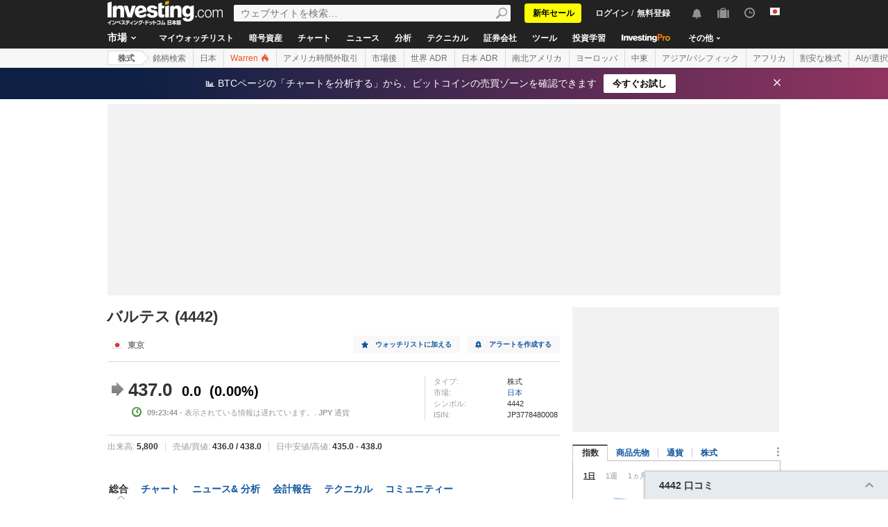

--- FILE ---
content_type: text/html; charset=UTF-8
request_url: https://jp.investing.com/equities/valtes-co-company-profile
body_size: 69441
content:
    <!DOCTYPE HTML>
    <html dir="ltr" xmlns="http://www.w3.org/1999/xhtml" xml:lang="ja" xmlns:schema="http://schema.org/" class="jp" lang="ja" geo="US">
    <head>
    	    <script src="https://cdn.pbxai.com/aba93a3a-0792-49b0-9740-2018808409c4.js" async></script>
    	<link rel="dns-prefetch" href="https://i-invdn-com.investing.com" /> 
	<link rel="dns-prefetch" href="https://a-invdn-com.investing.com" />

	<link rel="preconnect" href="//si.education.investing.com" />
	<link rel="dns-prefetch" href="//si.education.investing.com" />
	<link rel="preconnect" href="//c.amazon-adsystem.com" />
	<link rel="dns-prefetch" href="//c.amazon-adsystem.com" />
        <script async src="https://securepubads.g.doubleclick.net/tag/js/gpt.js"></script>
    	    <script>
        // Load ToolSet hardcoded instead of from file
        /**
         * ToolSet (Investing Lib for DFP)
         */
        (()=>{
            let lcl = console.log,
                defineSlot = ({ defineSlot, sizes, adSlotDivID, middleDefinition, collapseDiv }, slotHolder) => {
                    if (!slotHolder.slots) {
                        slotHolder.slots = {};
                    }
                    if (collapseDiv && slot) {
                        slot.setCollapseEmptyDiv(...collapseDiv);
                    }
                    if (middleDefinition && slot) {
                        slot.defineSizeMapping(middleDefinition.reduce((acc, item) => acc.addSize(...item), window.googletag.sizeMapping()).build());
                    }
                                            slot.setTargeting('refresh_counter', '0');
                                        slotHolder.slots[defineSlot] = slot;

                    window.googletag.pubads().addEventListener('slotRenderEnded',
                        function(event) {
                            var element = document.getElementById(event.slot.getSlotElementId());
                            element.style.backgroundColor = null;
                        });
                },
                displaySlot = (containerId) => {
                    window.dfpSlots = window.dfpSlots || [];
                    window.dfpSlotFlag = window.dfpSlotFlag || [];
                    if(typeof window.dfpFlag !== 'undefined') {
                        window.googletag.cmd.push(() => window.googletag.display(containerId))
                    }
                    else {
                        window.dfpSlotFlag[containerId] = setInterval(() => {
                            if( typeof window.dfpFlag !== 'undefined') {
                                window.googletag.cmd.push(() => window.googletag.display(containerId))
                                clearInterval(window.dfpSlotFlag[containerId]);
                            }
                        }, 50);
                    }
                };


            window._ = {
                ADVERTISEMENT_HEIGHT: 25,
                MIN_AD_HEIGHT_CLOSE_BUTTON: 200,
                each: (obj, iterator) => {
                    if (typeof(obj) === 'object') {
                        for (let key in obj) {
                            iterator(obj[key], key);
                        }
                    } else {
                        obj.forEach(iterator);
                    }
                },
                setTargeting: (key, value) => {
                    window.googletag.pubads().setTargeting(key, value);
                },
                defineSlotPB: (settings) => defineSlot(settings, window.pbjs), // Both of these methods must be called
                defineSlot: (settings) => defineSlot(settings, window.googletag), // when globals are already available
                displaySlot,
                manageAd: (event) => {
                    if(_.isShowAdvertisementPrefix(event)){
                        _.showAdvertisementPrefix(event);
                    }
                    _.resizeContainer(event);
                    if(_.isShowCloseButton(event)){
                        _.showCloseElement(event);
                    }
                    if(event.slot.getSlotElementId() === 'div-gpt-ad-000000001-0' && !event.isEmpty){
                        document.querySelector(".js-sticky-footer-close").classList.remove("displayNoneImp");
                    }
                    //TODO: we need to find a better solution (use adunits.phpparent attrs) for sepcific ads
                    if (event.slot.getSlotElementId() === "div-gpt-ad-1541684394813-0") {
                        let buySellDiv = document.querySelector('.overViewBox .buySellDiv');
                        let hasVideoEl = document.querySelector('.overViewBox .has-video');
                        if (event.isEmpty) {
                            if(buySellDiv) {
                                buySellDiv.classList.add("displayNone");
                            }
                            if(hasVideoEl) {
                                hasVideoEl.classList.add('no-ad-loaded');
                            }
                        } else {
                            if(buySellDiv) {
                                buySellDiv.classList.remove('displayNone');
                            }
                            if(hasVideoEl) {
                                hasVideoEl.classList.remove('no-ad-loaded');
                            }
                        }
                    }
                    //remove adFree sales popup if no DFP content
                    if(event.slot.getSlotElementId() === 'dfpWrapper' && event.isEmpty){
                        document.querySelector('#adFreeSalePopup').remove();
                    }
                },
                showCloseElement: (event) => {
                    document.getElementById(event.slot.getSlotElementId()).nextElementSibling.classList.remove('opacityNone');
                },
                showAdvertisementPrefix: (event) => {
                    let dfpElement 			 = document.getElementById(event.slot.getSlotElementId());
                    let advertisementDiv = _.createAdvertisementPrefix(dfpElement.getAttribute('advertisementText'));
                    dfpElement.prepend(advertisementDiv);
                },
                createAdvertisementPrefix: (text) => {
                    let advertisementDiv     		= document.createElement('div');
                    let advertisementText 			= document.createElement('span');
                    advertisementDiv.className 		= "advertisement-header";
                    advertisementText.className 	= "text";
                    advertisementText.textContent 	= text;
                    advertisementDiv.append(advertisementText);
                    return advertisementDiv;
                },
                resizeContainer: (event) => {
                    if(event.isEmpty) {
                        return;
                    }
                    let el = document.getElementById(event.slot.getSlotElementId());
                    console.log('full event');
                    console.log(JSON.stringify(event));
					if(event.slot.getSlotElementId().includes("Billboard_Default")) {
						return;
					}
                    if(!event.isEmpty && parseInt(el.getAttribute('resize'))){
                        let advertisementHeight = 0;
                        if (_.isShowAdvertisementPrefix(event)) {
                            el.querySelector('.advertisement-header').style.width = event.size[0];
                            advertisementHeight = _.ADVERTISEMENT_HEIGHT;
                        }

                        // Sometimes, prebid send us size of [1,1] for the billboard, so we get the height of the banner manually from the div generated from the child (google div).
                        let billboardPrebidException = (event.slot.getSlotElementId().includes("Billboard_Default") && event.size[1] === 1 && el.childNodes[3].clientHeight > 1);
                        if(billboardPrebidException && el.style.height === "276px") { // if we got the bug but, we have the big base size, we stay like this.
                            console.log('bug of prebid is suppose to happen NOW')
                            return;
                        }
                        let newHeight = (billboardPrebidException) ? el.childNodes[3].clientHeight : event.size[1];
                        console.log('NEW HEIGHT');
                        console.log(event.size[1] === 1 && billboardPrebidException);
                        console.log('new size: '+ newHeight);
                        el.style.height = newHeight + advertisementHeight + 1 + 'px';
                        if (hasSomeParentTheClass(el, 'wideTopBanner')) {
                            let parents = document.querySelectorAll('.midHeader .wideTopBanner');
                            let parents_array = [...parents]; // convert to array
                            parents_array.forEach(div => {div.style.height = 'auto';});
                        }
                    }
                },
                isFu: obj => typeof(obj) === 'function',
                attachEvents: () => {
                    window.googletag.pubads().addEventListener('slotRenderEnded', (event) => {_.manageAd(event)});
                    let el = document.querySelector('.dfpCloseBtn');
                    if(el !== null) {
                        el.addEventListener('click', (event) => {
                            $(event.target).parent().hide();
                        });
                    }

                    let stickyEl = document.querySelector('.js-sticky-footer-close');
                    if(stickyEl !== null) {
                        stickyEl.addEventListener('click', (event) => {document.getElementById('sticky_footer').remove();});
                    }
                },
                isShowCloseButton: event => {

                    return !event.isEmpty && parseInt(document.getElementById(event.slot.getSlotElementId()).getAttribute('closeButton')) &&
                        event.size != null && event.size.length > 1 && event.size[1] >= _.MIN_AD_HEIGHT_CLOSE_BUTTON;
                },
                isShowAdvertisementPrefix: event => {

                    let advertisementText = document.getElementById(event.slot.getSlotElementId()).getAttribute('advertisementText');
                    return !event.isEmpty && (typeof advertisementText !== typeof undefined && advertisementText);
                },
            }

            window.getCookie = function (cname) {
                var name = cname + "=";
                var ca=document.cookie.split(";");
                for (var i=0; i<ca.length; i++) {
                    var c = ca[i];
                    while (c.charAt(0)==' ') c = c.substring(1);
                    if (c.indexOf(name) == 0) return c.substring(name.length, c.length);
                }
                return "";
            }
            window.hasSomeParentTheClass = function (element, classname) {
                if (element.className.split(' ').indexOf(classname)>=0) return true;
                return element.parentNode && hasSomeParentTheClass(element.parentNode, classname);
            }
        })();
    </script>
	

<script type="text/javascript">
    function OptanonWrapper() { }

    // temp for checks
    </script>
<style>
	.ot-floating-button {
		z-index:12 !important;
	}
</style>

    <script type="text/javascript">
        window.helpers = {
            'getCookie': function (k){var v="; "+document.cookie;var p=v.split("; "+k+"=");if(p.length===2)return p.pop().split(";").shift();else return null},
            'setCookie': function (k,v,d){var e='';if(typeof d!=='undefined'){var n=new Date;n.setTime(n.getTime()+864e5*d);e+=';expires="';e+=n.toGMTString();e+='"';}document.cookie=k+'='+v+';path=/' + e},
            'delCookie': function (k){document.cookie=k+'=;path=/;expires=-1'},
            'isNumber': function (n){return !isNaN(n)&&typeof n!==undefined&&n!==null&&n!==''},
            'removeClass': function (e,c){if(document.documentElement.classList){e.classList.remove(c);}else{var r=new RegExp('(^|\\s)'+c+'(\\s|$)', 'g');e.className=e.className.replace(r, c)}},
            'addClass': function (e,c){if(document.documentElement.classList){e.classList.add(c);}else{if(e.className.indexOf(c)<0){if((e.className!==''&&e.className.charAt[e.className.length-1]===' ')||e.className===''){e.className+=c}else{e.className+=' '+c}}}},
            'hasClass': function (e,c){if(document.documentElement.classList){e.classList.contains(c);}else{return e.className.indexOf(c)>=0}},
        };
    </script>

	<!-- v3 -->
<script>
    window.__imntz_debug = {mntz_js_load: true, mntz_bs_load: false, mntz_wp_load: false, mntz_ready: false, mntz_first_ad: false};
    function loadJsScript(url){
        let jsScript = document.createElement( 'script' );
        jsScript.async = true;
        jsScript.src = url;

        document.head.appendChild(jsScript);
    }

    var allKeyValue = {"Section":"equities","Sub_Section":"","Charts_Page":"no","Page_URL":"\/equities\/valtes-co-company-profile","Domain":"jp.investing.com","client_name":"legacy-desktop","smd":"78b2f21d55a41cd04934c6f660f06a7b-1768783365","Crypto_Instrument":"No","user_has_watchlist":"0","session_number":"1","page_path":"jp.investing.com\/equities\/valtes-co-company-profile","page_path_level1":"Equities","page_path_level2":"Equities Overview","pair_id":"1129398","udid":"78b2f21d55a41cd04934c6f660f06a7b","edition_id":"11","Traffic_Type":"OG","redesign":"0","SectionInstrument":"Valtes_Co","SectionInstrument_Ticker":"4442","User_type":"Not_Logged_in"};
    window.isGDPR   = 0;
    window.isCCPA 	= 0;
    window.adFox 	= 0;
    window.headerBidding = 1;

    if (window.adFox === 1) { // loading AdFox (Yandex AdServer)
        var adServerLibrary = "https://yandex.ru/ads/system/context.js";
        var adServerUsed = "AdFox";
        window.yaContextCb = window.yaContextCb || []
    }
    else { // loading GPT
        var adServerLibrary = "https://securepubads.g.doubleclick.net/tag/js/gpt.js"
        var adServerUsed = "GPT";
    }
    var loadAds = false;
    const loadGpt = () => {
        loadAds = true;
		let gptScript = document.createElement( 'script' );
		gptScript.onload = function () {
			console.log(adServerUsed +  ' loaded');
		};
		gptScript.async = true;
		gptScript.src = adServerLibrary;

        // Load GPT Async
        if(adServerUsed !== "GPT") { // Load AdFox / Yandex
		    document.head.appendChild(gptScript);
        }
        else { // suppose to load GPT
            window.dfpSlots = window.dfpSlots || [];
            window.googletag = window.googletag || {};
            window.googletag.cmd = window.googletag.cmd || [];

            window.a892ffe2982c = {
                defineSlots: function () {
                    _.attachEvents();
                    _.each( allKeyValue, function (val, key) { _.setTargeting(key, val) });
                    _.each([], _.defineSlot);
                }
            }
                        window.googletag.cmd.push(function () {

                window.a892ffe2982c.defineSlots();
                //if is not gdpr compliant - get personal ads
                if (!window.isGDPR || (window.isGDPR && getCookie('CMP_CONSENT') === '1')) {
                    window.googletag.pubads().setRequestNonPersonalizedAds(0);
                }

                // ADX ccpa (optout - 1YYN) restricted data processing
                if( window.isCCPA && getCookie('usprivacy') === '1YYN')
                {
                    console.log('CCPA privacy restrict data processing');
                    window.googletag.pubads().setPrivacySettings({
                        'restrictDataProcessing': true
                    });
                }

                window.googletag.pubads().enableSingleRequest();
                window.googletag.enableServices();

                // Display slots after user consent.
                // for (let i = 0; i < window.dfpSlots.length; i++) {
                //     console.log('manual loop ' + window.dfpSlots[i]);
                //     window.googletag.display(window.dfpSlots[i]);
                // }
                window.dfpFlag = 1;
            })
                        if (window.headerBidding === 1) {
                window.imntz_analyticsTargetCpmEnabled = true;
                (function(w, d, e, u, p, a, m) {
                    w.__imntz = w.__imntz || {};
                    w.__imntz.queue = w.__imntz.queue || [];
                    w.__imntz.presetUrl = p;

                    a = d.createElement(e);
                    m = d.getElementsByTagName('script')[0];
                    a.async = true;
                    a.src = u;
                    m.parentNode.insertBefore(a, m);
                    setTimeout(() => {
                        dataLayer.push({
                                           event: 'mntz_timing',
                                           ...window.__imntz_debug
                                       });
                    }, 5000);
                    window.__imntz.queue.push(() => {
                        window.__imntz.api().setTargeting(allKeyValue);
                    });

                    window.__imntz.queue.push(() => {
                        window.__imntz.api().registerGoogleHook('slotRenderEnded', (adUnit, args) => {
                            var element = document.getElementById(args.slot.getSlotElementId());
                            element.style.backgroundColor = null;

                        });
                    });
                })(window, document, 'script', 'https://monetization.prod.invmed.co/bootstrap/bootstrap.min.js', 'https://si.education.investing.com/inv/v2/jp/config-desktop.leg.json');
            }
        }
    }

    if( window.isGDPR ){
        const consentSetInterval = setInterval(() => {
            if( typeof window.__tcfapi !== 'undefined' )
            {
                clearInterval(consentSetInterval);
                window.__tcfapi( 'addEventListener', 2, function( tcData,listenerSuccess )
                {
					if(listenerSuccess) {
						if( tcData && (tcData.eventStatus === 'tcloaded' || tcData.eventStatus === 'useractioncomplete') ) {
							var hasGoogleAdvertisingProductsConsent = tcData.vendor.consents[755] || false;
							// Check if the user gave Google Advertising Products consent (iab vendor 755)
							if(hasGoogleAdvertisingProductsConsent) {
								console.log("gpt loaded gdpr-ccpa")
								loadGpt();
							}
						}
                        if (window.imhb) {
                            window.imhb.queue.push(() => {
                                window.imhb.recheckConsent(); // Check for GDPR
                            });
                        }
					}
                })
            }

        }, 50);

    } else {
        if (window.isCCPA && window.imhb) {
            window.addEventListener("consent.onetrust", () => {
                // should update cookie usprivacy

                __uspapi("getUSPData", 1, (data, success) => {
                    if (window.imhb) {
                        window.imhb.recheckCCPAConsent();
                    }
                });
            });
        }
        loadGpt();
    }

    var adFoxSlots = adFoxSlots || [];
    function loadAdFoxSlot(slot, params) {
        adFoxSlots[slot] = { ...window.adFoxObj }
        adFoxSlots[slot].containerId = slot;
        adFoxSlots[slot].params = params;
        adFoxSlots[slot].onLoad = (function (){setWhiteBackground(slot)})
        if(slot === 'FP_RU_Sideblock_3_viewable' || slot === 'Sideblock_2_Default') {
            adFoxSlots[slot].lazyLoad = true;
        }
        console.log('loading ad Fox slot by func for slot '+slot)
        window.yaContextCb.push(()=>{Ya.adfoxCode.create(adFoxSlots[slot])})

    }
    
    let upacc = getCookie('upa');
    if(upacc !== null) {
        try{
            let upadec = JSON.parse(atob(decodeURIComponent(upacc)));
            allKeyValue = Object.assign(allKeyValue, upadec);
        } catch (e) { }
    }
      
    window.adFoxObj = {
        ownerId: 316703,
        // containerId: 'FP_RU_Billboard_Default',
        params: {},
        onLoad: function(data) { console.log('on adFox Load'); console.log(data) },
        onRender: function() {console.log('on adFox render');   },
        onError: function(error) { console.log('on adFox error'); console.log(error)  }
    };

    function setWhiteBackground(slotId)
    {
        let el = document.getElementById(slotId);
        if(el) {
            el.style.backgroundColor = 'white';
        }
    }

    function convertKeyValueToYandex(allKeyValue) {
        var KeyValueMapper = {
            puid1: "CID",
            puid2: "User_type",
            puid3: "smd",
            puid4: "Traffic_Type",
            puid5: "Section",
            puid6: "adsTest",
            puid7: "utm_source",
            puid8: "utm_campaign",
            puid9: "utm_medium",
            puid10: "utm_term",
            puid11: "utm_content",
            puid12: "pair_id",
            puid13: "newsID",
            puid14: "contentID",
            puid15: "GL_Ad_ID",
            puid16: "GL_Campaign_ID",
            puid17: "Crypto_Instrument",
            puid18: "Sub_Section",
            puid19: "SectionInstrument",
            puid20: "User_Id",
            puid21: "udid",
            puid22: "edition_id",
            puid23: "reg_days",
            puid24: "already_l",
            puid25: "b1",
            puid26: "b2",
            puid27: "b3",
            puid28: "b4",
            puid30: "user_has_watchlist",
            puid31: "studios_dfp"
        };
        allPuids = {};
        for (const key in KeyValueMapper) {
            if(allKeyValue.hasOwnProperty(KeyValueMapper[key])) {
                allPuids[key] = allKeyValue[KeyValueMapper[key]]
            }
        }
        return allPuids;
    }
    var allPuids = convertKeyValueToYandex(allKeyValue)

    // Update adFox Obj with Puids
    Object.assign(adFoxObj.params, allPuids);

    // Load Yandex ads refresher
    var thisWindow = window;
    var IDLE_INTERVAL = 5 * 60 * 1000; // 5 minutes
    thisWindow.lastUserRefreshTimestamp = Date.now()
    if(window.adFox === 1) {
        thisWindow.addEventListener("focus", function(){
            refreshAdFoxAds();
        })
    }

    function refreshAdFoxAds(){
        var currentTime = Date.now();
        if(currentTime >= thisWindow.lastUserRefreshTimestamp + IDLE_INTERVAL) {
            console.log("Refreshing only viewable Ad Fox ads");
            Ya.adfoxCode.reload(null, {onlyIfWasVisible: true});
        }
        else {
            // console.log("not yet")
        }
        thisWindow.lastUserRefreshTimestamp = Date.now()
    }

    var googletagGA = window.helpers.getCookie('_ga');

    if (googletagGA) {
        allKeyValue.CID = googletagGA.substr(6);
    }

    // todo: change the screen width logic and move it from here to separate task
    var screenWidthForAds= screen.width || 1366,
        screenWidthValue,
        adBreakPoints = [1336,1440,1920];

    if (screenWidthForAds < adBreakPoints[0]){ screenWidthValue = 'small' }
    else if (screenWidthForAds >= adBreakPoints[0] && screenWidthForAds <= adBreakPoints[1]) {
        screenWidthValue = 'medium'
    }
    else if (screenWidthForAds > adBreakPoints[1]) {
        screenWidthValue = 'big'
    }

    allKeyValue.screen_width = screenWidthValue;
</script>

<script type="text/javascript">
    const urlParams = new Proxy(new URLSearchParams(window.location.search), {
        get: (searchParams, prop) => searchParams.get(prop),
    });
    // Get the value of "some_key" in eg "https://example.com/?some_key=some_value"
    startTnbTracking = function() {
        if( window.$ ) {
            window.googletag = window.googletag || {};
            var googleTagLoaded = setInterval((function () {
                if (window.googletag && googletag.pubadsReady) {
                    //Listen to slotRenderEnded to enable billboard closing functionality
                    window.googletag.pubads().addEventListener("slotRenderEnded", function (event) {
                        if(event.slot.getSlotElementId().toUpperCase().indexOf("TNB") !== -1) {
                            sessionStorage.setItem(event.slot.getSlotElementId(), JSON.stringify(event.lineItemId));
                        }
                    });
                    clearInterval(googleTagLoaded);
                }
            }), 50);
            $(window).blur(function(e){
                if(
                    document.activeElement
                    && document.activeElement.tagName == 'IFRAME'
                    && document.activeElement.id.indexOf("google") !== -1
                    && document.activeElement.id.toUpperCase().indexOf("TNB") !== -1
                ){
                    var lineItemId = sessionStorage.getItem(document?.activeElement?.parentElement?.parentElement.id);
                    $(window).focus();
                    var iframeId = document?.activeElement?.id;
                    // remove 'google_ads_iframe_' from the beginning and '_0' from the end
                    var adUnitPath = iframeId?.slice(18, iframeId?.length - 2);

                    var obj = {
                        event_name_cd:         "click_on_tnb_button",
                        GA_event_category:     "Trade Now Button",
                        GA_event_action:       "tnb button clicked",
                        GA_event_label:        lineItemId + "-" + adUnitPath,
                        action_cd:             "click",
                        object:                "button",
                        event_cd_description1: "last paid source",
                        event_cd_value1:       getCookie('lastPaidSource'),
                        event_cd_description2: "click id",
                        event_cd_value2:       getCookie('lastPaidSourceClickId'),
                        event_cd_description3: "campaign id",
                        event_cd_value3:       getCookie('lastPaidSourceCampaignId')
                    }
                    addGtmToGAEvent(obj);
                }
            });
            getClickId = function () {
                if (!!urlParams.gclid) {
                    return urlParams.gclid;
                }
                if (!!urlParams.msclkid) {
                    return urlParams.msclkid;
                }
                if (!!urlParams.fbclid) {
                    return urlParams.fbclid;
                }
                if (!!urlParams.click_id) {
                    return urlParams.click_id;
                }
            }
            setLastPaidSourceCookies = function () {
                if (!!getClickId() && !!urlParams.utm_source) {

                    setCookie('lastPaidSource', urlParams.utm_source, 30, '/', '.investing.com');
                    setCookie('lastPaidSourceClickId', getClickId(), 30, '/', '.investing.com');
                    setCookie('lastPaidSourceCampaignId', urlParams.utm_campaign, 30, '/', '.investing.com');
                }
            }
            $(function(){
                setLastPaidSourceCookies();
            });
        } else {
            window.setTimeout( startTnbTracking, 50 );
        }
    }
    startTnbTracking();
</script>
    
    <title>Valtes Co Ltd (4442) について</title>
	
<link rel="canonical" href="https://jp.investing.com/equities/valtes-co-company-profile" />
<link rel="alternate" hreflang="x-default" href="https://www.investing.com/equities/valtes-co-company-profile" />
<link rel="alternate" hreflang="en-us" href="https://www.investing.com/equities/valtes-co-company-profile" />
<link rel="alternate" hreflang="he-il" href="https://il.investing.com/equities/valtes-co-company-profile" />
<link rel="alternate" hreflang="ar" href="https://sa.investing.com/equities/valtes-co-company-profile" />
<link rel="alternate" hreflang="es" href="https://es.investing.com/equities/valtes-co-company-profile" />
<link rel="alternate" hreflang="fr" href="https://fr.investing.com/equities/valtes-co-company-profile" />
<link rel="alternate" hreflang="zh-cn" href="https://cn.investing.com/equities/valtes-co-company-profile" />
<link rel="alternate" hreflang="ru" href="https://ru.investing.com/equities/valtes-co-company-profile" />
<link rel="alternate" hreflang="de" href="https://de.investing.com/equities/valtes-co-company-profile" />
<link rel="alternate" hreflang="it" href="https://it.investing.com/equities/valtes-co-company-profile" />
<link rel="alternate" hreflang="tr-tr" href="https://tr.investing.com/equities/valtes-co-company-profile" />
<link rel="alternate" hreflang="ja" href="https://jp.investing.com/equities/valtes-co-company-profile" />
<link rel="alternate" hreflang="pt" href="https://br.investing.com/equities/valtes-co-company-profile" />
<link rel="alternate" hreflang="sv-se" href="https://se.investing.com/equities/valtes-co-company-profile" />
<link rel="alternate" hreflang="el" href="https://gr.investing.com/equities/valtes-co-company-profile" />
<link rel="alternate" hreflang="pl" href="https://pl.investing.com/equities/valtes-co-company-profile" />
<link rel="alternate" hreflang="nl" href="https://nl.investing.com/equities/valtes-co-company-profile" />
<link rel="alternate" hreflang="fi" href="https://fi.investing.com/equities/valtes-co-company-profile" />
<link rel="alternate" hreflang="ko-kr" href="https://kr.investing.com/equities/valtes-co-company-profile" />
<link rel="alternate" hreflang="es-mx" href="https://mx.investing.com/equities/valtes-co-company-profile" />
<link rel="alternate" hreflang="pt-pt" href="https://pt.investing.com/equities/valtes-co-company-profile" />
<link rel="alternate" hreflang="en-gb" href="https://uk.investing.com/equities/valtes-co-company-profile" />
<link rel="alternate" hreflang="vi-vn" href="https://vn.investing.com/equities/valtes-co-company-profile" />
<link rel="alternate" hreflang="th-th" href="https://th.investing.com/equities/valtes-co-company-profile" />
<link rel="alternate" hreflang="id-id" href="https://id.investing.com/equities/valtes-co-company-profile" />
<link rel="alternate" hreflang="zh-hk" href="https://hk.investing.com/equities/valtes-co-company-profile" />
<link rel="alternate" hreflang="en-in" href="https://in.investing.com/equities/valtes-co-company-profile" />
<link rel="alternate" hreflang="ms" href="https://ms.investing.com/equities/valtes-co-company-profile" />
<link rel="alternate" hreflang="en-ca" href="https://ca.investing.com/equities/valtes-co-company-profile" />
<link rel="alternate" hreflang="en-au" href="https://au.investing.com/equities/valtes-co-company-profile" />
<link rel="alternate" hreflang="en-za" href="https://za.investing.com/equities/valtes-co-company-profile" />
<link rel="alternate" hreflang="hi" href="https://hi.investing.com/equities/valtes-co-company-profile" />
<link rel="alternate" hreflang="en-ng" href="https://ng.investing.com/equities/valtes-co-company-profile" />
<link rel="alternate" hreflang="en-ph" href="https://ph.investing.com/equities/valtes-co-company-profile" />


<meta name="twitter:card" content="summary" />
<meta name="twitter:site" content="@InvestingJapan" />
<meta name="twitter:title" content="Valtes Co Ltd (4442) について" />
<meta name="twitter:description" content="バルテスの会社情報ページです。一般的概要を含めたプロファイルを提供します。" />
<meta name="twitter:image" content="https://i-invdn-com.investing.com/redesign/images/seo/investing_300X300.png" />
<meta property="og:title" content="Valtes Co Ltd (4442) について" />
<meta property="og:description" content="バルテスの会社情報ページです。一般的概要を含めたプロファイルを提供します。" />
<meta property="og:type" content="website" />
<meta property="og:url" content="https://jp.investing.com/equities/valtes-co-company-profile" />
<meta property="og:image" content="https://i-invdn-com.investing.com/redesign/images/seo/investing_300X300.png" />
<meta property="og:site_name" content="Investing.com 日本" />
<meta property="og:locale" content="ja_JP" />



    <meta http-equiv="X-UA-Compatible" content="IE=edge">

    <!-- Standard favicon -->
    <link rel="icon" href="/favicon.ico" type="image/x-icon">

    <!-- PNG favicons -->
    <link rel="icon" type="image/png" sizes="16x16" href="/favicon-16x16.png">
    <link rel="icon" type="image/png" sizes="32x32" href="/favicon-32x32.png">
    <link rel="icon" type="image/png" sizes="48x48" href="/favicon-48x48.png">

    <!-- iOS (Apple Touch Icons) -->
    <link rel="apple-touch-icon" sizes="180x180" href="/apple-touch-icon.png">
    <meta name="apple-mobile-web-app-capable" content="yes">
    <meta name="apple-mobile-web-app-title" content="Investing.com">

    <!-- Theme color -->
    <meta name="theme-color" content="#222222">

    <meta name="viewport" content="width=device-width, initial-scale=1.0, maximum-scale=1.0, user-scalable=no">
    <meta http-equiv="content-type" content="text/html; charset=utf-8">
    <meta http-equiv="content-language" content="ja">
	    <meta name="description" content="バルテスの会社情報ページです。一般的概要を含めたプロファイルを提供します。">
    <meta http-equiv="pragma" content="no-cache">
	<meta name="baidu_ssp_verify" content="867e13c8aeefe44c96c098634fb27ffe">        <meta name="google-site-verification" content="DTRxWXB3vjNUsTCPICWo9yzZmIllylXYkRevEXo7szg">
			
	
	
	
    <!-- css -->
			            <link rel="stylesheet" href="https://i-invdn-com.investing.com/css/mainOldMin_v3b.css" type="text/css">
			                <link rel="stylesheet" href="https://i-invdn-com.investing.com/css/newMainCssMin_v80v.css" type="text/css">
					        <link rel="stylesheet" href="/css/main-jp_cdn.css" type="text/css">
		        <link href="https://fonts.googleapis.com/css?family=Noto+Sans+JP:400,700&amp;subset=japanese" rel="stylesheet">
	

	        <link href="https://i-invdn-com.investing.com/css/printContent_v10.css" media="print" rel="stylesheet" type="text/css" />
	

	    <!-- css -->

    <!-- js -->
    <script type="text/javascript">
        var domainId = "11";
        window.CDN_URL = "https://i-invdn-com.investing.com";
    </script>
    <script src="https://accounts.google.com/gsi/client" async defer></script>
    <script src="https://i-invdn-com.investing.com/js/jquery-6.4.9.04.min.js"></script>
	<script type="text/javascript" src="https://i-invdn-com.investing.com/js/n/notifications-1.03.min.js" ></script>
<script type="text/javascript" src="https://i-invdn-com.investing.com/js/lazysizes.min.js" async></script>
<script type="text/javascript" src="https://i-invdn-com.investing.com/js/n/utils-0.16.min.js" ></script>
<script type="text/javascript" src="https://i-invdn-com.investing.com/js/main-1.17.361.min.js" ></script>
<script type="text/javascript" src="https://i-invdn-com.investing.com/js/comments-7.77.min.js" ></script>
    <!-- Forces IE6,IE7 to understand PSEUDO CLASSES :after and :before (add before: " "; after: " "; to CSS) -->
    <!--[if (gte IE 6)&(lte IE 7)]>
<script src="https://i-invdn-com.investing.com/js/jquery.pseudo-1.1.min.js"></script>
<![endif]-->
    <!--Global variables for JavaScript-->
    <script type="text/javascript">
        window.login_url = '/members-admin/login';
		        window.close_word = '閉じる';
        window.lightbox_image = 'イメージ';
        window.lightbox_from = 'から';
		        var FP = {
            global  : {
                _defaultDomain  : 'jp.investing.com',
                _textAlign      : 'left'
            }
        };
        var userType;
        var userSupportedType ;
    </script>
    <!--Global variables for JavaScript-->
	    <!-- js -->


	    <script type="text/javascript">
        /* Modernizr 2.0.6 (Custom Build) | MIT & BSD
		 * Build: http://www.modernizr.com/download/#-csstransitions-iepp-cssclasses-testprop-testallprops-domprefixes
		 */
        window.Modernizr=function(a,b,c){function A(a,b){var c=a.charAt(0).toUpperCase()+a.substr(1),d=(a+" "+n.join(c+" ")+c).split(" ");return z(d,b)}function z(a,b){for(var d in a)if(k[a[d]]!==c)return b=="pfx"?a[d]:!0;return!1}function y(a,b){return!!~(""+a).indexOf(b)}function x(a,b){return typeof a===b}function w(a,b){return v(prefixes.join(a+";")+(b||""))}function v(a){k.cssText=a}var d="2.0.6",e={},f=!0,g=b.documentElement,h=b.head||b.getElementsByTagName("head")[0],i="modernizr",j=b.createElement(i),k=j.style,l,m=Object.prototype.toString,n="Webkit Moz O ms Khtml".split(" "),o={},p={},q={},r=[],s,t={}.hasOwnProperty,u;!x(t,c)&&!x(t.call,c)?u=function(a,b){return t.call(a,b)}:u=function(a,b){return b in a&&x(a.constructor.prototype[b],c)},o.csstransitions=function(){return A("transitionProperty")};for(var B in o)u(o,B)&&(s=B.toLowerCase(),e[s]=o[B](),r.push((e[s]?"":"no-")+s));v(""),j=l=null,a.attachEvent&&function(){var a=b.createElement("div");a.innerHTML="<elem></elem>";return a.childNodes.length!==1}()&&function(a,b){function s(a){var b=-1;while(++b<g)a.createElement(f[b])}a.iepp=a.iepp||{};var d=a.iepp,e=d.html5elements||"abbr|article|aside|audio|canvas|datalist|details|figcaption|figure|footer|header|hgroup|mark|meter|nav|output|progress|section|summary|time|video",f=e.split("|"),g=f.length,h=new RegExp("(^|\\s)("+e+")","gi"),i=new RegExp("<(/*)("+e+")","gi"),j=/^\s*[\{\}]\s*$/,k=new RegExp("(^|[^\\n]*?\\s)("+e+")([^\\n]*)({[\\n\\w\\W]*?})","gi"),l=b.createDocumentFragment(),m=b.documentElement,n=m.firstChild,o=b.createElement("body"),p=b.createElement("style"),q=/print|all/,r;d.getCSS=function(a,b){if(a+""===c)return"";var e=-1,f=a.length,g,h=[];while(++e<f){g=a[e];if(g.disabled)continue;b=g.media||b,q.test(b)&&h.push(d.getCSS(g.imports,b),g.cssText),b="all"}return h.join("")},d.parseCSS=function(a){var b=[],c;while((c=k.exec(a))!=null)b.push(((j.exec(c[1])?"\n":c[1])+c[2]+c[3]).replace(h,"$1.iepp_$2")+c[4]);return b.join("\n")},d.writeHTML=function(){var a=-1;r=r||b.body;while(++a<g){var c=b.getElementsByTagName(f[a]),d=c.length,e=-1;while(++e<d)c[e].className.indexOf("iepp_")<0&&(c[e].className+=" iepp_"+f[a])}l.appendChild(r),m.appendChild(o),o.className=r.className,o.id=r.id,o.innerHTML=r.innerHTML.replace(i,"<$1font")},d._beforePrint=function(){p.styleSheet.cssText=d.parseCSS(d.getCSS(b.styleSheets,"all")),d.writeHTML()},d.restoreHTML=function(){o.innerHTML="",m.removeChild(o),m.appendChild(r)},d._afterPrint=function(){d.restoreHTML(),p.styleSheet.cssText=""},s(b),s(l);d.disablePP||(n.insertBefore(p,n.firstChild),p.media="print",p.className="iepp-printshim",a.attachEvent("onbeforeprint",d._beforePrint),a.attachEvent("onafterprint",d._afterPrint))}(a,b),e._version=d,e._domPrefixes=n,e.testProp=function(a){return z([a])},e.testAllProps=A,g.className=g.className.replace(/\bno-js\b/,"")+(f?" js "+r.join(" "):"");return e}(this,this.document);
        window.ie = (function(){var undef,v = 3,div = document.createElement('div'),all = div.getElementsByTagName('i');while (div.innerHTML = '<!--[if gt IE ' + (++v) + ']><i></i><![endif]-->',all[0]);return v > 4 ? v : undef;}());
    </script>

    <!-- TEMP -->

    <style>
        .googleContentRec {display:inline-block;width:650px;height:300px;}

    </style>

    <style>
        /* INPUTS OVERWRITES */
        .combineSearchBox {border:1px solid #737373;} /* overwrite main css */
        .combineSearchBox.newInput.inputTextBox, .portfolioSearch .newInput.inputTextBox  {padding:0;}
    </style>

	    <!--[if (IE 8)|(IE 9)]>
<link rel="stylesheet" type="text/css" href="https://i-invdn-com.investing.com/css/ie8-9main_v2b.css">
<![endif]-->
    <!--[if IE 8]>
<link rel="stylesheet" type="text/css" href="https://i-invdn-com.investing.com/css/ie8main_v2a.css">
<![endif]-->
    <!--[if IE 7]>
<link rel="stylesheet" type="text/css" href="https://i-invdn-com.investing.com/css/ie7main_v1i.css">
<![endif]-->

		
	    <style>
        .MainTableDirectory .HeadTitlesRow TH {text-align:center; font-weight:bold;}
    </style>
	
    <style>
        .openTbl TH.icon {text-align:center;}         .openTbl TH.icon SPAN {position:relative; top:2px;}
    </style>
	    <script>
        var oldIE = false, explorerEight = false ,explorerNine = false, sponsoredArticle;
    </script>
    <!--[if lte IE 7]>
	<script>
		oldIE = true;
	</script>
	<![endif]-->
    <!--[if (IE 8)]>
	<script>
		explorerEight = true;
	</script>
	<![endif]-->
    <!--[if (IE 9)]>
	<script>
		explorerNine = true;
	</script>
	<![endif]-->
	
	<script type="application/ld+json">{"@context":"http://schema.org","@type":"Corporation","legalName":"バルテス","tickersymbol":"4442","Telephone":"81 6 6534 6570","FaxNumber":"81 6 6534 6562","Address":{"addresslocality":"1-3-15 Awaza Nishi-ku Osaka","postalcode":"550-0011","addresscountry":{"@type":"Country","name":"Japan"}},"NumberOfEmployees":{"@type":"QuantitativeValue","value":"817"},"Member":[{"@type":"person","name":"Yuichi  Nishimura","jobTitle":"MD, Director & Executive Officer"},{"@type":"person","name":"Shinji  Tanaka","jobTitle":"President & Chairman"},{"@type":"person","name":"Yuki  Akai","jobTitle":"Independent Outside Director"},{"@type":"person","name":"Kazumi  Yoshikawa","jobTitle":"Independent Outside Director"},{"@type":"person","name":"Oi  Yuichi","jobTitle":"Director"},{"@type":"person","name":"Akiyoshi  Sato","jobTitle":"Director"},{"@type":"person","name":"Seiji  Takano","jobTitle":"Independent Outside Director"},{"@type":"person","name":"Toshihiko  Annaka","jobTitle":"Independent Outside Director"},{"@type":"person","name":"Nobuhiro  Funakushi","jobTitle":"Independent Outside Director"},{"@type":"person","name":"Takashi  Murakami","jobTitle":"Director"},{"@type":"person","name":"Tanabe  Koichi","jobTitle":"CEO & Representative Director"},{"@type":"person","name":"Naohiro  Kumamoto","jobTitle":"Director"}]}</script><script>var c79583b260438df4457ce3434f29="af2c78b2cb258ba4237957fefb6a0b67";</script>
<script data-obct type="text/javascript">
    /** DO NOT MODIFY THIS CODE**/
    !function(_window, _document) {
        var OB_ADV_ID='00d807ecaf50797b1d395f73b69546fffe';
        if (_window.obApi) {var toArray = function(object) {return Object.prototype.toString.call(object) === '[object Array]' ? object : [object];};_window.obApi.marketerId = toArray(_window.obApi.marketerId).concat(toArray(OB_ADV_ID));return;}
        var api = _window.obApi = function() {api.dispatch ? api.dispatch.apply(api, arguments) : api.queue.push(arguments);};api.version = '1.1';api.loaded = true;api.marketerId = OB_ADV_ID;api.queue = [];var tag = _document.createElement('script');tag.async = true;tag.src = '//amplify.outbrain.com/cp/obtp.js';tag.type = 'text/javascript';var script = _document.getElementsByTagName('script')[0];script.parentNode.insertBefore(tag, script);}(window, document);
    obApi('track', 'PAGE_VIEW');
</script><script></script>    <!-- JIRA SWAT-64 -->
    <script type="text/javascript">
        window.pubsubDebugData = {
            dfp:{
                iframes:[],
                scripts:[]
            },
            code:{
                scripts:[]
            }
        };

        function sendPrimisEventToPubSub(params)
        {
            $.ajax({
                url: "/pubsub/Service/message",
                type:'POST',
                data: params
            });
        }

        function getSekindoParamsFromDFPScript()
        {
            var sekindoParams = {};
            var iframes = $('body').find('iframe');
            for (var i = 0; i < iframes.length; i++) {
                window.pubsubDebugData.dfp.iframes[i] = iframes[i].id;
                if(iframes[i].id && (iframes[i].id.indexOf('_video_') !== -1)){
                    var scripts = iframes[i].contentWindow.document.getElementsByTagName("script");
                    for (var q = 0; q < scripts.length; q++) {
                        window.pubsubDebugData.dfp.scripts[i] = scripts[q].src;
                        if (scripts[q].src && (scripts[q].src.indexOf('https://live.sekindo.com/live/liveView.php') !== -1)) {
                            var url = new URL(scripts[q].src);
                            var queryParams = new URLSearchParams(url.search);
                            if(queryParams.get('s') && queryParams.get('vp_template')){
                                sekindoParams.media_placement_id = queryParams.get('s');
                                sekindoParams.vp_template = queryParams.get('vp_template');
                                sekindoParams.delivery_system = 'dfp';
                                break;
                            }
                        }
                    }
                }
            }

            return sekindoParams;
        }

        function getSekindoParamsFromCodeScript()
        {
            var params = {};
            var scripts = $('body').find('script');
            for (var i = 0; i < scripts.length; i++) {
                window.pubsubDebugData.code.scripts[i] = scripts[i].src;
                if (scripts[i].src && (scripts[i].src.indexOf('https://live.sekindo.com/live/liveView.php') !== -1)) {
                    var url = new URL(scripts[i].src)
                    var queryParams = new URLSearchParams(url.search);
                    if(queryParams.get('s') && queryParams.get('vp_template')){
                        params.media_placement_id = queryParams.get('s');
                        params.vp_template = queryParams.get('vp_template');
                        params.delivery_system = 'code';
                        break;
                    }
                }
            }

            return params;
        }

        window.addEventListener('primisPlayerInit', function (e) {
            var player = e.detail;

            /**
             * Ad started event
             */
            player.addEventListener('adStarted', function (val){
                var sekindoParams = getSekindoParamsFromDFPScript();
                if($.isEmptyObject(sekindoParams)){
                    sekindoParams = getSekindoParamsFromCodeScript();
                }

                cb_params = {};
                cb_params.impValue = val.impValue;
                cb_params.servingFee = val.servingFee;
                sekindoParams.cb_params = cb_params;
                sekindoParams.event_type = 'adStarted';
                sekindoParams.debug = window.pubsubDebugData;

                sendPrimisEventToPubSub(sekindoParams);
            });

            /**
             * Video Start event
             */
            player.addEventListener('videoStart', function (val){
                console.log('Playing video: ' + val.title);
            });
        });

        function pushExtraDataToDataLayer(data = {}) {
            window.dataLayerExtraData = window.dataLayerExtraData || {};
            Object.assign(window.dataLayerExtraData, data);
        }

        (function(w,d,s,l,i){w[l]=w[l]||[];w[l].push({'gtm.start':
                new Date().getTime(),event:'gtm.js'});var f=d.getElementsByTagName(s)[0],
            j=d.createElement(s),dl=l!='dataLayer'?'&l='+l:'';j.async=true;j.src=
            'https://www.googletagmanager.com/gtm.js?id='+i+dl;f.parentNode.insertBefore(j,f);
        })(window,document,'script','dataLayer','GTM-PGT3R3D');

    </script>
    <!--START Digioh Low Impact Javascript-->
    <script async type='text/javascript' src='https://promos.investing.com/w37htfhcq2/vendor/9a63d23b-49c1-4335-b698-e7f3ab10af6c/lightbox_speed.js'></script>
    <!--END Digioh Low Impact Javascript-->
</head>
    <body class="takeover dfpTakeovers " >
    
		<!-- Google Tag Manager (noscript) POC new GA4 -->
    <noscript>
        <iframe src='https://www.googletagmanager.com/ns.html?id=GTM-PGT3R3D'
                height='0' width='0' style='display:none;visibility:hidden'>
        </iframe>
    </noscript>
		<!--  v1.0.2  -->
    <script>
        function handleCredentialResponse(response) {
            var formdata = {
                gsi_token: response.credential
            };

            authFormDataAppend(formdata);
            if(
                response.select_by == 'user'
                || response.select_by == 'fedcm'
                || (
                    typeof response.clientId === "undefined"
                    && typeof response.client_id === "undefined"
                )
            ) {
                window.setEntryPoint('google one tap');
                // Add ep_url for Google One Tap specifically
                formdata.ep_url = window.location.protocol + '//' + window.location.host + window.location.pathname;
            }
            jQuery.ajax({
                url : '/members-admin/auth/signInUpBySocialGPlus',
                type: 'POST',
                dataType: 'json',
                data : formdata,
                success : function(data) {
                    window.authHandler(data);
                },
                async : false
            });
        };
        // TODO: put env PROD env on deployment 606447380154-9825jtap5as2sm0f868m536j6v8ptgo7.apps.googleusercontent.com
        window.onload = function () {
            google.accounts.id.initialize({
                client_id: '606447380154-9825jtap5as2sm0f868m536j6v8ptgo7.apps.googleusercontent.com',
                callback: handleCredentialResponse
            });
                            google.accounts.id.prompt();
			        };
    </script>

    <!--    Load Apple Sign In Lib-->
        <script type="text/javascript" src="https://appleid.cdn-apple.com/appleauth/static/jsapi/appleid/1/ja_JP/appleid.auth.js"></script>
	<script type="text/javascript">
function initApple() {
    AppleID.auth.init({
    clientId : 'com.investing.app.client',
    scope : 'name email',
    redirectURI : 'https://jp.investing.com/members-admin/auth/signInUpBySocialApple',
    nonce : '[NONCE]',
    usePopup : true});
}

function loadAppleCredentialHandlers() {
    document.addEventListener('AppleIDSignInOnSuccess', (event) => {
        var userData = {};
        if(event.detail.user) {
            if(event.detail.user.name !== undefined) {
                userData.firstname = event.detail.user.name.firstName || "";
                userData.lastname = event.detail.user.name.lastName || "";
            }
            userData.email = event.detail.user.email || "";
        }

        var formData = {
            token: event.detail.authorization.id_token,
            additionalInfo: userData || ''
        };

        authFormDataAppend(formData);

        jQuery.ajax({
            url : 'https://jp.investing.com/members-admin/auth/signInUpBySocialApple',
            type: 'POST',
            dataType: 'json',
            data : formData,
            success : function(data) {
                window.authHandler(data);
            },
            async : false
        });
    });
}
</script><div id="appleid-signin" style="display: none; cursor: pointer;" data-border-radius="0" data-color="white" data-width="247" data-label-position="57" data-mode="left-align" data-logo-size="large" data-height="32" data-border="true" data-type="continue"></div>

<script>
    loadAppleCredentialHandlers();
    initApple();
</script>
    <script>
     
	            dataLayer.push({"instrument_id":"1129398"});
	    
        function addGtmToGAEvent(gtmToGaEvent = {}) {
            gtmToGaEvent.event = "GTM event to GA";
            dataLayer.push(gtmToGaEvent);
        }

        function addGtmGenericEvent(genericEvent = {}) {
            genericEvent.event = "genericEvent";
            dataLayer.push(genericEvent);
        }
    </script>

    <script>
    (function(i,s,o,g,r,a,m){i['GoogleAnalyticsObject']=r;i[r]=i[r]||function(){
    (i[r].q=i[r].q||[]).push(arguments)},i[r].l=1*new Date();a=s.createElement(o),
    m=s.getElementsByTagName(o)[0];a.async=1;a.src=g;m.parentNode.insertBefore(a,m)
    })(window,document,'script','//www.google-analytics.com/analytics.js','ga');
    </script>

                <script>
                $(function() {
                    var mutationObserver = new MutationObserver(function(mutations) {
                        mutations.forEach(function(mutation) {
                            if (mutation.attributeName === "class") {
                                if($('header').hasClass('switchHeader')) {
                                    $('.wrapper').addClass('hidden_navBar');
                                } else {
                                    $('.wrapper').removeClass('hidden_navBar');
                                }
                            }
                        });
                    });
                    mutationObserver.observe($('header')[0], {
                        attributes: true
                    });

                });
            </script>
    
    <div id="sideNotificationZone" class="sideNotificationZone">
        <div class="floatingAlertWrapper alertWrapper js-notification-item displayNone">
            <div class="alertNotifIcon"><span class="js-icon"></span></div>
            <div class="alertNotifData">
                <a class="alertDataTitle js-title"></a>
                <span class="alertDataDetails js-small-text"></span>
            </div>
            <a data-tooltip="マイアラートを管理する" class="js-manage-alerts gearIconSmall genToolTip oneliner reverseToolTip"></a>
            <span class="alertCloseIconSmall js-close"></span>
        </div>
    </div>

    <div class="breakingNews">
        <div class="floatingAlertWrapper">
            <span class="breakingNewsTitle bold">最新ニュース</span>
            <span class="breakingNewsText js-breaking-news-content"></span>
        </div>
        <span class="closeIcon js-close"></span>
    </div>

    <div class="generalOverlay js-general-overlay displayNone"></div>
    <div class="secondaryOverlay js-general-overlay displayNone"></div>

    <script>
        $('.js-general-overlay').on('click', $.stopProp);
    </script>
                            <div class="earAdvWrapper">
                    <div class="earAdv left"></div>
                </div>
            
    <div class="wrapper">
        
<header class="">
    	
<!-- topBar -->
<div class="topBar">
	<div class="topBarInnerWrapper">
					<a href="/" class="topBarLogo">
									<img src="https://i-invdn-com.investing.com/logos/investing-com-JP-logo_v1c.png" alt="Investing.com - 世界の金融市場" width="166" height="38" class="investingLogo">
							</a>
					<div id="topBarPopup" load="topBarSpinner"></div>
		<div class="js-search-overlay topSearchOverlay displayNone"></div>
<div class="searchDiv newSearchDiv js-main-search-wrapper">
	<div class="searchBoxContainer topBarSearch topBarInputSelected" >
	    <input autocomplete='off' type="text" class="searchText arial_12 lightgrayFont js-main-search-bar" value="" placeholder="ウェブサイトを検索…">
		<label class="searchGlassIcon js-magnifying-glass-icon">&nbsp;</label>
		<i class="cssSpinner"></i>
	</div>

    <div class="js-results-dialog displayNone">
        <div class="js-query-results newSearch_topBar newSearch_topBarResults displayNone">
	        <div class="searchMain">
		        <div class="js-query-quotes-header textBox groupHeader searchPopup_results">
			        <a class="js-quote-header-link">相場情報</a>
			        <div class="js-quote-types-dropdown newSearchSelect selectWrap">
				        <a class="newBtnDropdown noHover">
                            <span class="js-dropdown-text-input inputDropDown">すべての金融商品</span>
					        <i class="bottunImageDoubleArrow buttonWhiteImageDownArrow"></i>
				        </a>

			            <ul class="dropdownBtnList displayNone js-quote-types-dropdown-ul">
			            <li data-value='all'>すべての金融商品</li><li data-value='indice'>指数</li><li data-value='equities'>株式</li><li data-value='etf'>ETF</li><li data-value='fund'>ファンド</li><li data-value='commodity'>商品先物</li><li data-value='currency'>通貨</li><li data-value='crypto'>暗号資産</li><li data-value='bond'>債券</li><li data-value='certificate'>証書</li>			            </ul>
			        </div>
		        </div>

		        <div class="js-scrollable-results-wrapper newResultsContainer">
			        <div class="js-table-results tableWrapper"></div>
		        </div>

	            <!-- NO RESULTS -->
	            <div class="js-query-no-results noResults displayNone">
	                <i class="searchNoResultsNew"></i>
	                <p class="lighterGrayFont">別の検索をお試しください</p>
	            </div>

	            <div class="searchResultsFooter">
		            <i class="blueSearchGlassIcon middle"></i>
		            <a class="js-footer-link" href="/">ウェブサイトを検索する:&nbsp;<span class="js-footer-link-text bold"></span></a>
	            </div>
	        </div>
	        <div class="js-right-side-results searchAside"></div>
        </div>

        <div class="js-default-search-results newSearch_topBar">
	        <div class="searchMain js-main-group-results"></div>
	        <div class="searchAside">
		        <div class="searchAside_item">

			        <a class="asideTitle" href="/news/most-popular-news">
				        <div class="js-search-ga-header groupHeader" ga-label="Popular News">人気のあるニュース</div>
				        <span class="js-search-ga-more" ga-label="Popular News - More">詳細を見る</span>
			        </a>
			        <div class="js-search-ga-items articles mediumTitle1" ga-label="Popular News - Article"><article class="js-article-item articleItem     "  data-id="1388124"  >
    <a  href="/news/stock-market-news/article-1388124" class="img" ><img class="lazyload" data-src="https://i-invdn-com.investing.com/news/JapaneseYen_150x108_S_1411905912.jpg" alt="強弱材料 1/19"    ></a>	<div class="textDiv">
							<a  href="/news/stock-market-news/article-1388124" title="" class="title" >強弱材料 1/19</a>
	                        			</div>
	<div class="clear"></div>
</article><article class="js-article-item articleItem     "  data-id="1388113"  >
    <a  href="/news/forex-news/article-1388113" class="img" ><img class="lazyload" data-src="https://i-invdn-com.investing.com/news/7-Eleven_150x108_S_1673420630.jpg" alt="16日の米国市場ダイジェスト：米国株式市場は反落、次期FRB議長指名睨む"    ></a>	<div class="textDiv">
							<a  href="/news/forex-news/article-1388113" title="" class="title" >16日の米国市場ダイジェスト：米国株式市場は反落、次期FRB議長指名睨む</a>
	                        			</div>
	<div class="clear"></div>
</article><article class="js-article-item articleItem     "  data-id="1388130"  >
    <a  href="/news/stock-market-news/article-1388130" class="img" ><img class="lazyload" data-src="https://i-invdn-com.investing.com/news/LYNXMPEA6M0LI_S.jpg" alt="トランプ大統領、グリーンランド売却めぐり欧州に関税威嚇で米国株先物下落"    ></a>	<div class="textDiv">
							<a  href="/news/stock-market-news/article-1388130" title="" class="title" >トランプ大統領、グリーンランド売却めぐり欧州に関税威嚇で米国株先物下落</a>
	                        			</div>
	<div class="clear"></div>
</article></div>
		        </div>
						        <div class="searchAside_item js-popular-analysis-wrapper">

			        <a class="asideTitle" href="/analysis/most-popular-analysis">
				        <div class="js-search-ga-header groupHeader" ga-label="Popular Analysis">人気のある分析</div>
				        <span class="js-search-ga-more" ga-label="Popular Analysis - More">詳細を見る</span>
			        </a>
			        <div class="js-search-ga-items articles smallTitle1 analysisImg js-popular-analysis-items" ga-label="Popular Analysis - Article"><article class="js-article-item articleItem     "  data-id="200214697"  >
    <a  href="/analysis/article-200214697" class="img" ><img class="lazyload" data-src="https://d5-invdn-com.investing.com/company_logo/6f7094ec68edb7deb8ce88847f1fc0fe.jpg" alt="第4四半期決算を前にブレイクアウトが期待される割安な銀行株8選"    ></a>	<div class="textDiv">
							<a  href="/analysis/article-200214697" title="" class="title" >第4四半期決算を前にブレイクアウトが期待される割安な銀行株8選</a>
	                        			</div>
	<div class="clear"></div>
</article><article class="js-article-item articleItem     "  data-id="200214539"  >
    <a  href="/analysis/article-200214539" class="img" ><img class="lazyload" data-src="https://d5-invdn-com.investing.com/company_logo/6f7094ec68edb7deb8ce88847f1fc0fe.jpg" alt="金銀相場の次なる上昇局面で注目すべき高成長鉱山株11銘柄"    ></a>	<div class="textDiv">
							<a  href="/analysis/article-200214539" title="" class="title" >金銀相場の次なる上昇局面で注目すべき高成長鉱山株11銘柄</a>
	                        			</div>
	<div class="clear"></div>
</article><article class="js-article-item articleItem     "  data-id="200214506"  >
    <a  href="/analysis/article-200214506" class="img" ><img class="lazyload" data-src="https://d5-invdn-com.investing.com/company_logo/6f7094ec68edb7deb8ce88847f1fc0fe.jpg" alt="サンタクロース・ラリーに備える　割安なS&P500銘柄9選"    ></a>	<div class="textDiv">
							<a  href="/analysis/article-200214506" title="" class="title" >サンタクロース・ラリーに備える　割安なS&P500銘柄9選</a>
	                        			</div>
	<div class="clear"></div>
</article></div>
		        </div>
					        </div>

        </div>



    </div>

    <!--Templates-->

    <!--
        Group Templates
    -->
    <!--Quote group template-->
    <div class="js-group-template textBox displayNone">
        <div class="js-group-title groupHeader"></div>
        <div class="js-group-results newResultsContainer">
        </div>
    </div>

    <!--News items group template-->
    <div class="js-news-items-group-template searchAside_item displayNone">
        <a class="asideTitle js-group-more-link">
            <div class="js-group-title groupHeader"></div>
            <span>詳細を見る</span>
        </a>
        <div class="js-group-results articles smallTitle1 analysisImg"></div>
    </div>

    <!--
        Row Templates
    -->
    <!--Quote row template-->
    <a class="row js-quote-row-template js-quote-item displayNone">
        <span class="first flag"><i class="ceFlags middle js-quote-item-flag"></i></span>
        <span class="second js-quote-item-symbol symbolName"></span>
        <span class="third js-quote-item-name"></span>
        <span class="fourth typeExchange js-quote-item-type"></span>
    </a>

    <!--News row template-->
    <article class="js-news-item-template articleItem displayNone">
        <a href="/" class="js-news-item-link">
            <img class="js-news-item-img" src="https://d1-invdn-com.investing.com/company_logo/d01b563261bcf223986f7ac222680343.jpg">
            <div class="js-news-item-name textDiv"></div>
        </a>
    </article>

    <div class="js-tool-item-template displayNone">
        <a class="js-tool-item-link eventsAndTools">
            <span class="js-tool-item-name"></span>
        </a>
    </div>
</div>

<script type="text/javascript">
	window.topBarSearchData = {
		texts: {
			recentSearchText: '最新の検索',
			popularSearchText: '人気のある検索',
            newsSearchText: 'ニュース',
            analysisSearchText: '分析',
            economicEventsSearchText: '経済指標',
            toolsSearchText: 'ツールとセクション',
			authorsSearchText: '著者',
			webinarsSearchText: 'ウェビナー'
		},
		popularSearches: [{"pairId":"8884","link":"\/indices\/us-spx-vix-futures","symbol":"VX","name":"S&P 500 VIX\u5148\u7269","flag":"USA","type":"\u5546\u54c1 - CBOE","ci":"5"},{"pairId":"8092","link":"\/equities\/micron-tech","symbol":"MU","name":"\u30de\u30a4\u30af\u30ed\u30f3\u30c6\u30af\u30ce\u30ed\u30b8\u30fc.","flag":"USA","type":"\u682a\u5f0f - \u30ca\u30b9\u30c0\u30c3\u30af","ci":"5"},{"pairId":"45073","link":"\/etfs\/direxion-dly-semiconductor-bull-3x","symbol":"SOXL","name":"Direxion Daily Semiconductor Bull 3X Shares","flag":"USA","type":"ETF - \u30cb\u30e5\u30fc\u30e8\u30fc\u30af","ci":"5"},{"pairId":"39229","link":"\/equities\/novo-nordis","symbol":"NVO","name":"\u30ce\u30dc\u30fb\u30ce\u30eb\u30c7\u30a3\u30b9\u30af","flag":"USA","type":"\u682a\u5f0f - \u30cb\u30e5\u30fc\u30e8\u30fc\u30af","ci":"5"},{"pairId":"1179808","link":"\/equities\/iris-energy","symbol":"IREN","name":"IREN Ltd","flag":"USA","type":"\u682a\u5f0f - \u30ca\u30b9\u30c0\u30c3\u30af","ci":"5"}]	};
</script>		<div class="topBarTools">

      
        <a
            href="/pro/pricing"
            title="新年セール"
            target="_blank"
            onClick="trackInvestingProTopBarIconClick('/pro/pricing')"
            style="border-radius: 4px;display:flex;height: 16px;padding: 6px 10px 6px 12px;align-items:center;align-self:center;flex:0 0 auto;text-decoration:none !important;margin-left:20px;font-size: 12px;font-style:normal;font-weight:600;background: #FBFF00;color:#000000;"
        >
            新年セール        </a>

      
      <script type="text/javascript">
          function trackInvestingProTopBarIconClick(link) {
              var referralComponent = 'navbar_icon';
              if (window.localStorage && window.localStorage.setItem)
                  window.localStorage.setItem('investing.referralComponent', referralComponent);

              addGtmGenericEvent({
                  referral_component: referralComponent,
                  event_name:         "click_on_investing_pro_premium_hook"
              });
          }
      </script>

			<span id="userAccount" class="topBarUserAvatar js-open-auth-trigger-inside" data-page-type="topBar">
					<div class="topBarText"><a onclick="overlay.overlayLogin();" href="javascript:void(0);" class="login bold" data-reg_ep="top bar sign in">ログイン</a>/<a onclick="overlay.overlayRegister(); topBarPopup.trackTopBarGAEvent('Sign Up')" href="javascript:void(0);" class="register bold" data-reg_ep="top bar free sign up">無料登録</a></div>			</span>

				                <span id="topBarAlertCenterBtn" class="topBarIconWrap">
		                <i class="topBarAlertsIcon"></i><i class="topBarAlertBadge js-badge arial_10 displayNone">0</i></span>
			<div class="newSigninPopup tooltipPopup displayNone js-top-bar-signin-popup bigArrowTopbar js-open-auth-trigger-inside">
	<div class="header js-header">最近のアラート</div>
	<div class="content">
		<span class="signinIcon js-icon"></span>
		<div class="signInText js-explain-text">金融商品のアラートを作成するための参加
経済指標と以下の著者によるコンテンツ</div>
		<a href="javascript:void(0);" onClick="overlay.overlayRegister();" id="signUPBtn" class="newButton orange reg_ep_el">無料登録</a>		<div class="align_center">すでにアカウントがありますか？ <a href="javascript:overlay.overlayLogin();" class="bold reg_ep_el sign_in_link">ログイン</a></div>
	</div>
</div>	                <span id="portfolioTopBarBtn" class="topBarIconWrap">
		                <i class="topBarPortfolioIcon"></i></span>
				                <span id="topBarMarketBtn" class="topBarIconWrap">
		                <i class="topBarWorldMarketsIcon"></i></span>
			
			<div class="langSelect inlineblock">
				<div id="langSelect" class="inlineblock pointer" onmouseover="$('#editionContainer').fadeOut('fast'); flagsDropDown.render();" onmouseout="flagsDropDown.render();"><span class="ceFlags Japan middle inlineblock"></span></div>
				<div id="TopFlagsContainer" class="tooltipPopup countrySelPopup bigArrowTopbar noHeader displayNone" onmouseover="flagsDropDown.render();" onmouseout="flagsDropDown.render();">
					<div class="content">
						<ul><li><a href="https://www.investing.com" onclick="ga('allSitesTracker.send', 'event', 'Edition Redirect Popup', 'Users Choice', 'Redirect to www.investing.com'); setTimeout('document.location = \'https://www.investing.com\'', 500);return false;"><span class="ceFlags USA"></span>English (USA)</a></li><li><a href="https://br.investing.com" onclick="ga('allSitesTracker.send', 'event', 'Edition Redirect Popup', 'Users Choice', 'Redirect to br.investing.com'); setTimeout('document.location = \'https://br.investing.com\'', 500);return false;"><span class="ceFlags Brazil"></span>Português (Brasil)</a></li><li><a href="https://uk.investing.com" onclick="ga('allSitesTracker.send', 'event', 'Edition Redirect Popup', 'Users Choice', 'Redirect to uk.investing.com'); setTimeout('document.location = \'https://uk.investing.com\'', 500);return false;"><span class="ceFlags UK"></span>English (UK)</a></li><li><a href="https://ru.investing.com" onclick="ga('allSitesTracker.send', 'event', 'Edition Redirect Popup', 'Users Choice', 'Redirect to ru.investing.com'); setTimeout('document.location = \'https://ru.investing.com\'', 500);return false;"><span class="ceFlags Russian_Federation"></span>Русский</a></li><li><a href="https://in.investing.com" onclick="ga('allSitesTracker.send', 'event', 'Edition Redirect Popup', 'Users Choice', 'Redirect to in.investing.com'); setTimeout('document.location = \'https://in.investing.com\'', 500);return false;"><span class="ceFlags India"></span>English (India)</a></li><li><a href="https://tr.investing.com" onclick="ga('allSitesTracker.send', 'event', 'Edition Redirect Popup', 'Users Choice', 'Redirect to tr.investing.com'); setTimeout('document.location = \'https://tr.investing.com\'', 500);return false;"><span class="ceFlags Turkey"></span>Türkçe</a></li><li><a href="https://ca.investing.com" onclick="ga('allSitesTracker.send', 'event', 'Edition Redirect Popup', 'Users Choice', 'Redirect to ca.investing.com'); setTimeout('document.location = \'https://ca.investing.com\'', 500);return false;"><span class="ceFlags Canada"></span>English (Canada)</a></li><li><a href="https://sa.investing.com" onclick="ga('allSitesTracker.send', 'event', 'Edition Redirect Popup', 'Users Choice', 'Redirect to sa.investing.com'); setTimeout('document.location = \'https://sa.investing.com\'', 500);return false;"><span class="ceFlags Saudi_Arabia"></span>‏العربية‏</a></li><li><a href="https://au.investing.com" onclick="ga('allSitesTracker.send', 'event', 'Edition Redirect Popup', 'Users Choice', 'Redirect to au.investing.com'); setTimeout('document.location = \'https://au.investing.com\'', 500);return false;"><span class="ceFlags Australia"></span>English (Australia)</a></li><li><a href="https://gr.investing.com" onclick="ga('allSitesTracker.send', 'event', 'Edition Redirect Popup', 'Users Choice', 'Redirect to gr.investing.com'); setTimeout('document.location = \'https://gr.investing.com\'', 500);return false;"><span class="ceFlags Greece"></span>Ελληνικά</a></li><li><a href="https://za.investing.com" onclick="ga('allSitesTracker.send', 'event', 'Edition Redirect Popup', 'Users Choice', 'Redirect to za.investing.com'); setTimeout('document.location = \'https://za.investing.com\'', 500);return false;"><span class="ceFlags South_Africa"></span>English (South Africa)</a></li><li><a href="https://se.investing.com" onclick="ga('allSitesTracker.send', 'event', 'Edition Redirect Popup', 'Users Choice', 'Redirect to se.investing.com'); setTimeout('document.location = \'https://se.investing.com\'', 500);return false;"><span class="ceFlags Sweden"></span>Svenska</a></li><li><a href="https://ph.investing.com" onclick="ga('allSitesTracker.send', 'event', 'Edition Redirect Popup', 'Users Choice', 'Redirect to ph.investing.com'); setTimeout('document.location = \'https://ph.investing.com\'', 500);return false;"><span class="ceFlags Philippines"></span>English (Philippines)</a></li><li><a href="https://fi.investing.com" onclick="ga('allSitesTracker.send', 'event', 'Edition Redirect Popup', 'Users Choice', 'Redirect to fi.investing.com'); setTimeout('document.location = \'https://fi.investing.com\'', 500);return false;"><span class="ceFlags Finland"></span>Suomi</a></li><li><a href="https://ng.investing.com" onclick="ga('allSitesTracker.send', 'event', 'Edition Redirect Popup', 'Users Choice', 'Redirect to ng.investing.com'); setTimeout('document.location = \'https://ng.investing.com\'', 500);return false;"><span class="ceFlags Nigeria"></span>English (Nigeria)</a></li><li><a href="https://il.investing.com" onclick="ga('allSitesTracker.send', 'event', 'Edition Redirect Popup', 'Users Choice', 'Redirect to il.investing.com'); setTimeout('document.location = \'https://il.investing.com\'', 500);return false;"><span class="ceFlags Israel"></span>עברית</a></li><li><a href="https://de.investing.com" onclick="ga('allSitesTracker.send', 'event', 'Edition Redirect Popup', 'Users Choice', 'Redirect to de.investing.com'); setTimeout('document.location = \'https://de.investing.com\'', 500);return false;"><span class="ceFlags Germany"></span>Deutsch</a></li><li><a href="https://kr.investing.com" onclick="ga('allSitesTracker.send', 'event', 'Edition Redirect Popup', 'Users Choice', 'Redirect to kr.investing.com'); setTimeout('document.location = \'https://kr.investing.com\'', 500);return false;"><span class="ceFlags South_Korea"></span>한국어</a></li><li><a href="https://es.investing.com" onclick="ga('allSitesTracker.send', 'event', 'Edition Redirect Popup', 'Users Choice', 'Redirect to es.investing.com'); setTimeout('document.location = \'https://es.investing.com\'', 500);return false;"><span class="ceFlags Spain"></span>Español (España)</a></li><li><a href="https://cn.investing.com" onclick="ga('allSitesTracker.send', 'event', 'Edition Redirect Popup', 'Users Choice', 'Redirect to cn.investing.com'); setTimeout('document.location = \'https://cn.investing.com\'', 500);return false;"><span class="ceFlags China"></span>简体中文</a></li><li><a href="https://mx.investing.com" onclick="ga('allSitesTracker.send', 'event', 'Edition Redirect Popup', 'Users Choice', 'Redirect to mx.investing.com'); setTimeout('document.location = \'https://mx.investing.com\'', 500);return false;"><span class="ceFlags Mexico"></span>Español (México)</a></li><li><a href="https://hk.investing.com" onclick="ga('allSitesTracker.send', 'event', 'Edition Redirect Popup', 'Users Choice', 'Redirect to hk.investing.com'); setTimeout('document.location = \'https://hk.investing.com\'', 500);return false;"><span class="ceFlags Hong_Kong"></span>繁體中文</a></li><li><a href="https://fr.investing.com" onclick="ga('allSitesTracker.send', 'event', 'Edition Redirect Popup', 'Users Choice', 'Redirect to fr.investing.com'); setTimeout('document.location = \'https://fr.investing.com\'', 500);return false;"><span class="ceFlags France"></span>Français</a></li><li><a href="https://id.investing.com" onclick="ga('allSitesTracker.send', 'event', 'Edition Redirect Popup', 'Users Choice', 'Redirect to id.investing.com'); setTimeout('document.location = \'https://id.investing.com\'', 500);return false;"><span class="ceFlags Indonesia"></span>Bahasa Indonesia</a></li><li><a href="https://it.investing.com" onclick="ga('allSitesTracker.send', 'event', 'Edition Redirect Popup', 'Users Choice', 'Redirect to it.investing.com'); setTimeout('document.location = \'https://it.investing.com\'', 500);return false;"><span class="ceFlags Italy"></span>Italiano</a></li><li><a href="https://ms.investing.com" onclick="ga('allSitesTracker.send', 'event', 'Edition Redirect Popup', 'Users Choice', 'Redirect to ms.investing.com'); setTimeout('document.location = \'https://ms.investing.com\'', 500);return false;"><span class="ceFlags Malaysia"></span>Bahasa Melayu</a></li><li><a href="https://nl.investing.com" onclick="ga('allSitesTracker.send', 'event', 'Edition Redirect Popup', 'Users Choice', 'Redirect to nl.investing.com'); setTimeout('document.location = \'https://nl.investing.com\'', 500);return false;"><span class="ceFlags Netherlands"></span>Nederlands</a></li><li><a href="https://th.investing.com" onclick="ga('allSitesTracker.send', 'event', 'Edition Redirect Popup', 'Users Choice', 'Redirect to th.investing.com'); setTimeout('document.location = \'https://th.investing.com\'', 500);return false;"><span class="ceFlags Thailand"></span>ไทย</a></li><li><a href="https://pl.investing.com" onclick="ga('allSitesTracker.send', 'event', 'Edition Redirect Popup', 'Users Choice', 'Redirect to pl.investing.com'); setTimeout('document.location = \'https://pl.investing.com\'', 500);return false;"><span class="ceFlags Poland"></span>Polski</a></li><li><a href="https://vn.investing.com" onclick="ga('allSitesTracker.send', 'event', 'Edition Redirect Popup', 'Users Choice', 'Redirect to vn.investing.com'); setTimeout('document.location = \'https://vn.investing.com\'', 500);return false;"><span class="ceFlags Vietnam"></span>Tiếng Việt</a></li><li><a href="https://pt.investing.com" onclick="ga('allSitesTracker.send', 'event', 'Edition Redirect Popup', 'Users Choice', 'Redirect to pt.investing.com'); setTimeout('document.location = \'https://pt.investing.com\'', 500);return false;"><span class="ceFlags Portugal"></span>Português (Portugal)</a></li><li><a href="https://hi.investing.com" onclick="ga('allSitesTracker.send', 'event', 'Edition Redirect Popup', 'Users Choice', 'Redirect to hi.investing.com'); setTimeout('document.location = \'https://hi.investing.com\'', 500);return false;"><span class="ceFlags India"></span>हिंदी</a></li></ul>					</div>
				</div>
				<!-- GEO POPUP -->
				<div class="topBarTableBox chooseEdition tooltipPopup bigArrowTopbar " id="topAlertBarContainer" style="display:none;">
    <div class="popupInnerWrapper">
        <div class="header"><span><i class="ceFlags "></i></span><span class="chooseEditionHeaderText"></span><a href="javascript:void(0);" class="bugCloseIcon" onclick="postponeEdition(14, 'Click on X')"></a> </div>
        <div class="content">
                    </div>
        <div class="topPortfolioFooter">
            <a href="javascript:void(0);" onClick="postponeEdition(14, 'No Thanks')" alt="" class="newBtn LightGray noIcon"></a><a href="javascript:void(0);" onClick='setEdition("" , "")' alt="" class="newBtn LightGray noIcon"></a>        </div>
    </div>
</div>
<script type="text/javascript">
    function setEdition(target, d_p) {
        // set cookie for default edition
        //document.cookie ="myEdition="+target+"; expires=Fri, 1 Jan 2038 01:23:45 GMT; path=/";
        if(!d_p) d_p = 'http';
        var days=90;
        var date = new Date();
        date.setTime(date.getTime()+(days*24*60*60*1000));
        var expires = "; expires="+date.toGMTString();
        var currentTime = (new Date).getTime();
        document.cookie = "editionPostpone="+currentTime+expires+"; path=/";

        ga('allSitesTracker.send', 'event', 'Edition Redirect Popup', 'System Recommend', 'Redirect to '+target+'.investing.com');
		setTimeout('document.location = "'+d_p+'://'+ target +'.investing.com?ref=www"', 500);
	}

    function postponeEdition(days, reason) {
        if (days!=14) days=1;
        //$('#editionLoading').removeClass("displayNone").addClass("inlineblock");
        // set cookie for days not to show bar again
        //change time from 7 days to 14 (2 weeks), Gil Palikaras, JIRA-26314
        var date = new Date();
        date.setTime(date.getTime()+(days*24*60*60*1000));
        var expires = "; expires="+date.toGMTString();
        var currentTime = (new Date).getTime();
        document.cookie = "editionPostpone="+currentTime+expires+"; path=/";
        closeTopAlert();
        ga('allSitesTracker.send', 'event', 'Edition Redirect Popup', 'System Recommend', reason);
    }
    function closeTopAlert(){
        $('#topAlertBarContainer').fadeOut('fast');
    }

    $(document).ready (function(){
                var timer = setInterval(function() {
            if ($('#mainPopUpBannerDIV').is( ":hidden" )==true) {
                clearInterval(timer);
                //openTopAlert(2000);
            }
        }, 200);
            });
</script>				<!-- /GEO POPUP -->
			</div>
		</div>
	</div>
	<!-- /topBarInnerWrapper -->
</div><!-- /topBar -->

<script type="text/javascript">

	loader([{
		type: 'component', value: 'Translate'
	}]).ready(function(Translate) {
		Translate
			.setDictionary('TopBarAlertsSignInPopup', {
				'popupHeader': '最近のアラート',
				'notLoggedInText': "\u91d1\u878d\u5546\u54c1\u306e\u30a2\u30e9\u30fc\u30c8\u3092\u4f5c\u6210\u3059\u308b\u305f\u3081\u306e\u53c2\u52a0\n\u7d4c\u6e08\u6307\u6a19\u3068\u4ee5\u4e0b\u306e\u8457\u8005\u306b\u3088\u308b\u30b3\u30f3\u30c6\u30f3\u30c4",
				'iconClasses': 'signinIcon',
				'popupClasses': 'topBarAlertsSignInPopup'
			})
			.setDictionary('TopBarPortfolioSignInPopup', {
				'popupHeader': 'マイポートフォリオ',
				'notLoggedInText': "\u767b\u9332\u3057\u3066\u3001investing.com\u306e\u30dd\u30fc\u30c8\u30d5\u30a9\u30ea\u30aa\u30c4\u30fc\u30eb\u3067\u3054\u81ea\u5206\u306e\u30a6\u30a9\u30c3\u30c1\u30ea\u30b9\u30c8\u3068\u4fdd\u6709\u8cc7\u7523\u3092\u4f5c\u6210\u3057\u7ba1\u7406\u3057\u307e\u3057\u3087\u3046\u3002",
				'iconClasses': 'signinIconPortfolio',
				'popupClasses': 'topBarPortfolioBox'
			});
	})
</script>

<style type="text/css">
  .navMenuUL>li>.nav {
    padding-left: 10px;
    padding-right: 10px;
  }
</style>

<div id="navBar" class="navBar">
    <nav id="navMenu" class="navMenuWrapper">
        <ul class="navMenuUL">
            <li>
                <a href="/markets/" class="nav">市場</a>
                <ul class="subMenuNav">
                    <li class="row"><!--firstRow-->
            <a href="/currencies/">外国為替</a>
            <div class="navBarDropDown"  >
    <ul class="main"  >
        
                        <li><a class=" "  href="/currencies/single-currency-crosses" >為替レート</a></li>
                        <li><a class=" "  href="/currencies/streaming-forex-rates-majors" >主要通貨ペア</a></li>
                        <li><a class=" "  href="/currencies/live-currency-cross-rates" >お気に入り通貨レート</a></li>
                        <li><a class=" "  href="/currencies/exchange-rates-table" >クロスレート</a></li>
                        <li><a class=" "  href="/currencies/us-dollar-index" >ドルインデックス</a></li>
                        <li><a class=" "  href="/currencies/fx-futures" >通貨先物</a></li>
                        <li><a class=" "  href="/currencies/forex-options" >通貨オプション</a></li>    </ul>
    <ul class="popular"  >
                                                <li><a href="/currencies/usd-jpy" >ドル/円</a></li>
                                                            <li><a href="/currencies/usd-krw" >ドル/ウォン</a></li>
                                                            <li><a href="/currencies/eur-usd" >ユーロ/ドル</a></li>
                                                            <li><a href="/currencies/gbp-usd" >ポンド/ドル</a></li>
                                                            <li><a href="/currencies/eur-jpy" >ユーロ/円</a></li>
                                                            <li><a href="/currencies/chf-jpy" >フラン/円</a></li>
                                                            <li><a href="/currencies/brl-jpy" >レアル/円</a></li>
                                                            <li><a href="/currencies/aud-jpy" >豪ドル/円</a></li>
                                                            <li><a href="/crypto/bitcoin/btc-usd" >BTC/ドル</a></li>
                        </ul>
</div>        </li>
                            <li class="row"><!--firstRow-->
            <a href="/commodities/">商品</a>
            <div class="navBarDropDown"  >
    <ul class="main"  >
        
                        <li><a class=" "  href="/commodities/real-time-futures" >商品先物</a></li>
                        <li><a class=" "  href="/commodities/metals" >金属</a></li>
                        <li><a class=" "  href="/commodities/softs" >ソフト</a></li>
                        <li><a class=" "  href="/commodities/meats" >畜産</a></li>
                        <li><a class=" "  href="/commodities/energy" >エネルギー</a></li>
                        <li><a class=" "  href="/commodities/grains" >穀物</a></li>
                        <li><a class=" "  href="/indices/commodities-indices" >コモディティ・インデックス</a></li>    </ul>
    <ul class="popular"  >
                                                <li><a href="/commodities/gold" >金</a></li>
                                                            <li><a href="/commodities/crude-oil" >原油 WTI</a></li>
                                                            <li><a href="/commodities/silver" >銀</a></li>
                                                            <li><a href="/commodities/natural-gas" >天然ガス</a></li>
                                                            <li><a href="/commodities/copper" >銅</a></li>
                                                            <li><a href="/commodities/us-wheat" >米国小麦</a></li>
                        </ul>
</div>        </li>
                            <li class="row"><!--firstRow-->
            <a href="/indices/">指数</a>
            <div class="navBarDropDown"  >
    <ul class="main"  >
        
                        <li><a class=" "  href="/indices/japan-indices" >日本の株価指数</a></li>
                        <li><a class=" "  href="/indices/major-indices" >世界の主要株価指数</a></li>
                        <li><a class=" "  href="/indices/global-indices" >プロバイダー別株価指数</a></li>
                        <li><a class=" "  href="/indices/indices-futures" >株価指数先物</a></li>
                        <li><a class=" "  href="/indices/indices-cfds" >株価指数CFD</a></li>    </ul>
    <ul class="popular"  >
                                                <li><a href="/indices/japan-ni225" >日経平均株価</a></li>
                                                            <li><a href="/indices/us-spx-500" >S&P500</a></li>
                                                            <li><a href="/indices/nq-100" >ナスダック100</a></li>
                                                            <li><a href="/indices/france-40" >仏CAC40</a></li>
                                                            <li><a href="/indices/germany-30" >独DAX</a></li>
                                                            <li><a href="/indices/aus-200" >S&P/ASX 200</a></li>
                                                            <li><a href="/indices/hang-sen-40" >香港ハンセン</a></li>
                        </ul>
</div>        </li>
                            <li class="row"><!--firstRow-->
            <a href="/equities/">株式</a>
            <div class="navBarDropDown"  >
    <ul class="main"  >
        
                        <li><a class=" "  href="/stock-screener/" >銘柄検索</a></li>
                        <li><a class=" "  href="/equities/trending-stocks" >株価動向</a></li>
                        <li><a class=" "  href="/pro/propicks" >AIが選択した株式</a></li>
                        <li><a class=" "  href="/equities/japan" >日本</a></li>
                        <li><a class=" "  href="/equities/asia-pacific" >アジア/パシフィック</a></li>
                        <li><a class=" "  href="/equities/americas" >南北アメリカ</a></li>
                        <li><a class=" "  href="/equities/europe" >ヨーロッパ</a></li>
                        <li><a class=" "  href="/equities/pre-market" >アメリカ時間外取引</a></li>
                        <li><a class=" "  href="/equities/after-hours" >市場後</a></li>
                        <li><a class=" "  href="/equities/52-week-high" >52 週高値</a></li>
                        <li><a class=" "  href="/equities/52-week-low" >52 週安値</a></li>
                        <li><a class=" "  href="/equities/most-active-stocks" >出来高銘柄</a></li>
                        <li><a class=" "  href="/equities/top-stock-gainers" >トップ値上がり銘柄</a></li>
                        <li><a class=" "  href="/equities/top-stock-losers" >トップ値下がり銘柄</a></li>
                        <li><a class=" "  href="/equities/most-undervalued" >割安な株式</a></li>
                        <li><a class=" "  href="/equities/most-overvalued" >割高な株式</a></li>
                        <li><a class=" "  href="/equities/world-adrs" >世界 ADR</a></li>
                        <li><a class=" "  href="/equities/japan-adrs" >日本 ADR</a></li>    </ul>
    <ul class="popular"  >
                                                <li><a href="/equities/google-inc" >アルファベット</a></li>
                                                            <li><a href="/equities/apple-computer-inc" >アップル</a></li>
                                                            <li><a href="/equities/johnson-johnson" >ジョンソン・エンド・ジョンソン</a></li>
                                                            <li><a href="/equities/bank-of-america" >バンク・オブ・アメリカ</a></li>
                                                            <li><a href="/equities/jp-morgan-chase" >JPモルガン・チェース・アンド・カンパニー</a></li>
                        </ul>
</div>        </li>
                            <li class="row"><!--firstRow-->
            <a href="/etfs/">ETF</a>
            <div class="navBarDropDown"  >
    <ul class="main"  >
        
                        <li><a class=" "  href="/etfs/major-etfs" >主要 ETF</a></li>
                        <li><a class=" "  href="/etfs/world-etfs" >世界 ETF</a></li>
                        <li><a class=" "  href="/etfs/usa-etfs" >米国 ETF</a></li>
                        <li><a class=" "  href="/discover/bitcoin-etfs" >ビットコインETF</a></li>    </ul>
    <ul class="popular"  >
                                                <li><a href="/etfs/spdr-s-p-500" >SPDR S&P 500 ETF Trust</a></li>
                                                            <li><a href="/etfs/ishares-msci-emg-markets" >iShares MSCI EM</a></li>
                                                            <li><a href="/etfs/spdr-gold-trust" >SPDR Gold Shares</a></li>
                                                            <li><a href="/etfs/powershares-qqqq?cid=22502" >Invesco QQQ Trust Series 1</a></li>
                        </ul>
</div>        </li>
                            <li class="row"><!--firstRow-->
            <a href="/funds/">ファンド</a>
            <div class="navBarDropDown"  >
    <ul class="main"  >
        
                        <li><a class=" "  href="/funds/world-funds" >世界ファンド</a></li>
                        <li><a class=" "  href="/funds/major-funds" >主要ファンド</a></li>    </ul>
    <ul class="popular"  >
                                                <li><a href="/funds/smam-us-high-yield-bond-fund-hedged" >SMAM US High Yield Bond Fund Hedged</a></li>
                                                            <li><a href="/funds/nomura-j-reit-open-dividend-1-month" >Nomura J-REIT Open Dividend 1 Month</a></li>
                                                            <li><a href="/funds/daiwa-japan-excellent" >Daiwa Japan Excellent</a></li>
                                                            <li><a href="/funds/nomura-j-reit-open-dividend-1-month" >Nomura J-REIT Open Dividend 1 Month</a></li>
                        </ul>
</div>        </li>
                            <li class="row"><!--firstRow-->
            <a href="/rates-bonds/">金利と債券</a>
            <div class="navBarDropDown"  >
    <ul class="main"  >
        
                        <li><a class=" "  href="/rates-bonds/financial-futures" >世界の国債</a></li>
                        <li><a class=" "  href="/rates-bonds/world-government-bonds" >国別の国債</a></li>
                        <li><a class=" "  href="/rates-bonds/government-bond-spreads" >国債金利差</a></li>
                        <li><a class=" "  href="/rates-bonds/forward-rates" >国債 先渡取引</a></li>
                        <li><a class=" "  href="/indices/bond-indices" >国債インデックス</a></li>
                        <li><a class=" "  href="/rates-bonds/world-cds" >クレジット・デフォルト・スワップ・レート(CDS)</a></li>    </ul>
    <ul class="popular"  >
                                                <li><a href="/rates-bonds/us-2-yr-t-note" >米2年国債</a></li>
                                                            <li><a href="/rates-bonds/us-10-yr-t-note" >米10年国債</a></li>
                                                            <li><a href="/rates-bonds/us-30-yr-t-bond" >米30年国債</a></li>
                                                            <li><a href="/rates-bonds/uk-gilt" >イギリス Gilt</a></li>
                                                            <li><a href="/rates-bonds/euro-bund" >ユーロ Bund</a></li>
                                                            <li><a href="/rates-bonds/euro-schatz" >ユーロ SCHATZ</a></li>
                        </ul>
</div>        </li>
                            <li class="row"><!--firstRow-->
            <a href="/crypto/">暗号資産</a>
            <div class="navBarDropDown"  >
    <ul class="main"  >
        
                        <li><a class=" "  href="/crypto/currency-pairs" >仮想通貨検索</a></li>
                        <li><a class=" "  href="/crypto/currencies" >時価総額ランキング</a></li>
                        <li><a class=" "  href="/crypto/bitcoin" >ビットコイン</a></li>
                        <li><a class=" "  href="/crypto/ethereum" >イーサリアム</a></li>
                        <li><a class=" "  href="/crypto/dogecoin" >Dogecoin</a></li>
                        <li><a class=" "  href="/crypto/official-trump" >OFFICIAL TRUMP</a></li>
                        <li><a class=" "  href="/currency-converter/?tag=Cryptocurrency" >通貨換算ツール</a></li>    </ul>
    <ul class="popular"  >
                                                <li><a href="/crypto/bitcoin/btc-usd" >BTC/ドル</a></li>
                                                            <li><a href="/crypto/ethereum/eth-usd" >イーサリアム/ドル</a></li>
                                                            <li><a href="/crypto/litecoin/ltc-usd" >ライトコイン/ドル</a></li>
                                                            <li><a href="/crypto/ethereum-classic/etc-usd" >イーサリアムクラシック/ドル</a></li>
                                                            <li><a href="/crypto/ethereum/eth-btc" >イーサリアム/BTC</a></li>
                                                            <li><a href="/crypto/dogecoin/doge-usd" >DOGE/ドル</a></li>
                        </ul>
</div>        </li>
                            <li class="row"><!--firstRow-->
            <a href="/certificates/">証書</a>
            <div class="navBarDropDown"  >
    <ul class="main"  >
        
                        <li><a class=" "  href="/certificates/major-certificates" >主要な証書</a></li>
                        <li><a class=" "  href="/certificates/world-certificates" >世界の証書</a></li>    </ul>
    <ul class="popular"  >
                                                <li><a href="/certificates/sg-ftse-mib-gross-tr-5x-s-18jun21" >SG FTSE MIB Gross TR 5x Daily Short Strategy RT 18</a></li>
                                                            <li><a href="/certificates/vontobel-7x-long-natural-gas-8.06" >Vontobel 7X Long Fixed Lever on Natural Gas 8.06</a></li>
                                                            <li><a href="/certificates/bnp-call-500.59-eur-aex-31dec99" >BNP Call 500.59 EUR AEX 31Dec99</a></li>
                                                            <li><a href="/certificates/commerz-put-cac-fut-05-17-31dec99" >COMMERZBANK AG Put CAC FUT 05/17 31Dec99</a></li>
                        </ul>
</div>        </li>
            </ul>            </li>

            
            
                            <li >
					                              <a
                        class="nav"
                                                href="//jp.investing.com/portfolio/"                        data-reg_ep="my watchlist navigation menu"                    >
                                            マイウォッチリスト                    </a>
                                    </li>

                                            <li >
					                              <a
                        class="nav"
                                                href="//jp.investing.com/crypto/"                                            >
                                            暗号資産                    </a>
                    <div class="navBarDropDown" style="width: 387px" >
    <ul class="main" style="width: 200px" >
        
                            <li class="navTitle">仮想通貨</li>
                        
                        <li><a class=" "  href="/crypto/currencies" >時価総額ランキング</a></li>
                        <li><a class=" "  href="/crypto/currency-pairs" >仮想通貨検索</a></li>
                        <li><a class=" "  href="/crypto/ico-calendar" >ICO カレンダー</a></li>
                        <li><a class=" "  href="/brokers/cryptocurrency-brokers/" >仮想通貨取引所</a></li>
                        <li><a class=" "  href="/crypto/bitcoin" >ビットコイン</a></li>
                        <li><a class=" "  href="/crypto/ethereum" >イーサリアム</a></li>
                        <li><a class=" "  href="/crypto/xrp" >XRP</a></li>
                        <li><a class=" "  href="/crypto/litecoin" >ライトコイン</a></li>
                        <li><a class=" "  href="/currency-converter/?tag=Cryptocurrency" >通貨換算ツール</a></li>    </ul>
    <ul class="popular" style="width: 187px" >
                                    <li class="navTitle">人気通貨ペア</li>
                                                                        <li><a href="/crypto/bitcoin/btc-usd" >BTC/USD</a></li>
                                                            <li><a href="/crypto/ethereum/eth-usd" >ETH/USD</a></li>
                                                            <li><a href="/crypto/litecoin/ltc-usd" >LTC/USD</a></li>
                                                            <li><a href="/crypto/ethereum-classic/etc-usd" >ETC/USD</a></li>
                                                            <li><a href="/crypto/ethereum/eth-btc" >ETH/BTC</a></li>
                                                            <li><a href="/crypto/iota/iota-usd" >IOTA/USD</a></li>
                                                            <li><a href="/crypto/xrp/xrp-usd" >XRP/USD</a></li>
                                                            <li><a href="/crypto/bitcoin/bitcoin-futures" >ビットコイン先物CME</a></li>
                        </ul>
</div>                </li>

                                            <li >
					                              <a
                        class="nav"
                                                href="//jp.investing.com/charts/"                                            >
                                            チャート                    </a>
                    <div class="navBarDropDown" style="width: 430px" >
    <ul class="main" style="width: 210px" >
        
                            <li class="navTitle">リアルタイムチャート</li>
                        
                        <li><a class=" "  href="/charts/live-charts" >リアルタイムチャート</a></li>
                        <li><a class=" "  href="/charts/forex-charts" >FXチャート</a></li>
                        <li><a class=" "  href="/charts/futures-charts" >先物チャート</a></li>
                        <li><a class=" "  href="/charts/stocks-charts" >株式チャート</a></li>
                        <li><a class=" "  href="/charts/indices-charts" >指数チャート</a></li>
                        <li><a class=" "  href="/charts/cryptocurrency-charts" >仮想通貨チャート</a></li>    </ul>
    <ul class="popular" style="width: 220px" >
                                                <li><a href="/charts/real-time-forex-charts" >FXインタラクティブチャート</a></li>
                                                            <li><a href="/charts/real-time-futures-charts" >先物インタラクティブチャート</a></li>
                                                            <li><a href="/charts/real-time-indices-charts" >指数インタラクティブチャート</a></li>
                                                            <li><a href="/charts/real-time-stocks-charts" >株式インタラクティブチャート</a></li>
                                                            <li><a href="/charts/multiple-forex-streaming-charts" >マルチ外為チャート</a></li>
                                                            <li><a href="/charts/multiple-indices-streaming-charts" >マルチ指数チャート</a></li>
                        </ul>
</div>                </li>

                                            <li >
					                              <a
                        class="nav"
                                                href="//jp.investing.com/news/"                                            >
                                            ニュース                    </a>
                    <div class="navBarDropDown" style="width: 367px" >
    <ul class="main" style="width: 180px" >
        
                            <li class="navTitle">マーケットニュース</li>
                        
                        <li><a class=" "  href="/news/forex-news" >外国為替</a></li>
                        <li><a class=" "  href="/news/cryptocurrency-news" >仮想通貨</a></li>
                        <li><a class=" "  href="/news/commodities-news" >商品</a></li>
                        <li><a class=" "  href="/news/stock-market-news" >株式</a></li>
                        <li><a class=" "  href="/news/earnings" >決算発表</a></li>
                        <li><a class=" "  href="/news/analyst-ratings" >アナリスト評価</a></li>
                        <li><a class=" "  href="/news/transcripts" >記録</a></li>
                        <li><a class=" "  href="/news/economy" >経済全般</a></li>
                        <li><a class=" "  href="/news/economic-indicators" >経済指標</a></li>
                        <li><a class=" "  href="/news/headlines" >最新ニュース</a></li>
                        <li><a class=" "  href="/news/pro" >プロニュース</a></li>    </ul>
    <ul class="popular" style="width: 187px" >
                                    <li class="navTitle">その他のニュース</li>
                                                                        <li><a href="/news/latest-news" >最新ニュース</a></li>
                                                            <li><a href="/news/most-popular-news" >人気ニュース</a></li>
                                                            <li><a href="/news/general" >一般とスポーツ</a></li>
                                                            <li><a href="/economic-calendar/" >経済指標カレンダー</a></li>
                                                            <li><a href="/news/company-news" >企業ニュース</a></li>
                                                            <li><a href="/news/insider-trading-news" >インサイダー取引</a></li>
                                                            <li><a href="/news/investment-ideas" >投資ヒント</a></li>
                                                            <li><a href="/news/sec-filings" >SEC年次報告書</a></li>
                        </ul>
</div>                </li>

                                            <li >
					                              <a
                        class="nav"
                                                href="//jp.investing.com/analysis/"                                            >
                                            分析                    </a>
                    <div class="navBarDropDown" style="width: 346px" >
    <ul class="main" style="width: 159px" >
        
                            <li class="navTitle">分析</li>
                        
                        <li><a class=" "  href="/analysis/market-overview" >マーケット・オーバービュー</a></li>
                        <li><a class=" "  href="/analysis/cryptocurrency" >仮想通貨</a></li>
                        <li><a class=" "  href="/analysis/stock-markets" >株式市場</a></li>
                        <li><a class=" "  href="/analysis/commodities" >商品分析</a></li>    </ul>
    <ul class="popular" style="width: 187px" >
                                    <li class="navTitle">人気分析記事</li>
                                                                        <li><a href="/analysis/most-popular-analysis" >人気のある分析</a></li>
                                                            <li><a href="/analysis/editors-picks" >編集者のピックアップ</a></li>
                                                            <li><a href="/analysis/comics" >コミック</a></li>
                        </ul>
</div>                </li>

                                            <li >
					                              <a
                        class="nav"
                                                href="//jp.investing.com/technical/"                                            >
                                            テクニカル                    </a>
                    <div class="navBarDropDown" style="width: 439px" >
    <ul class="main" style="width: 219px" >
        
                            <li class="navTitle">ツール</li>
                        
                        <li><a class=" "  href="/technical/technical-summary" >テクニカルサマリー</a></li>
                        <li><a class=" "  href="/technical/technical-analysis" >テクニカル分析</a></li>
                        <li><a class=" "  href="/technical/pivot-points" >ピボットポイント</a></li>
                        <li><a class=" "  href="/technical/moving-averages" >移動平均</a></li>
                        <li><a class=" "  href="/technical/indicators" >指標</a></li>
                        <li><a class=" "  href="/technical/candlestick-patterns" >ローソク足パターン</a></li>    </ul>
    <ul class="popular" style="width: 220px" >
                                    <li class="navTitle">人気テクニカルツール</li>
                                                                        <li><a href="/technical/candlestick-patterns" >ローソク足パターン</a></li>
                                                            <li><a href="/tools/fibonacci-calculator" >フィボナッチ計算機</a></li>
                                                            <li><a href="/tools/pivot-point-calculator" >ピボットポイント計算</a></li>
                        </ul>
</div>                </li>

                                            <li >
					                              <a
                        class="nav"
                                                href="//jp.investing.com/brokers/"                                            >
                                            証券会社                    </a>
                    <div class="navBarDropDown" style="width: 360px" >
    <ul class="main" style="width: 180px" >
        
                            <li class="navTitle">証券会社</li>
                        
                        <li><a class=" "  href="/brokers/forex-brokers/" >FX会社</a></li>
                        <li><a class=" "  href="/brokers/stock-brokers/" >証券会社</a></li>
                        <li><a class=" "  href="/brokers/online-brokers/" >オンラインブローカー</a></li>
                        <li><a class=" "  href="/brokers/crypto-exchanges/" >暗号資産の取引所</a></li>    </ul>
    <ul class="popular" style="width: 180px" >
                                    <li class="navTitle">証券会社情報</li>
                                                                        <li><a href="/brokers/cryptocurrency-brokers/" >仮想通貨取引所</a></li>
                        </ul>
</div>                </li>

                                            <li >
					                              <a
                        class="nav"
                                                href="//jp.investing.com/tools/"                                            >
                                            ツール                    </a>
                    <div class="navBarDropDown" style="width: 360px" >
    <ul class="main" style="width: 180px" >
        
                            <li class="navTitle">カレンダー</li>
                        
                        <li><a class=" "  href="/economic-calendar/" >経済指標カレンダー</a></li>
                        <li><a class=" "  href="/holiday-calendar/" >祝日カレンダー</a></li>
                        <li><a class=" "  href="/earnings-calendar/" >決算カレンダー</a></li>
                        <li><a class=" "  href="/dividends-calendar/" >配当カレンダー</a></li>
                        <li><a class=" "  href="/stock-split-calendar/" >株式分割カレンダー</a></li>
                        <li><a class=" "  href="/ipo-calendar/" >IPO カレンダー</a></li>
                        <li><a class=" "  href="/futures-expiration-calendar/" >先物満了カレンダー</a></li>
                            <li class="navTitle">投資ツール</li>
                        
                        <li><a class=" "  href="/stock-screener/" >銘柄検索</a></li>
                        <li><a class=" "  href="/central-banks/fed-rate-monitor" >米国政策金利モニターツール</a></li>
                        <li><a class=" "  href="/currency-converter/" >為替計算機</a></li>
                        <li><a class=" "  href="/tools/fibonacci-calculator" >フィボナッチ計算機</a></li>    </ul>
    <ul class="popular" style="width: 180px" >
                                    <li class="navTitle">その他のツール</li>
                                                                        <li><a href="/tools/correlation-calculator" >外国為替相関関係</a></li>
                                                            <li><a href="/tools/pivot-point-calculator" >ピボットポイント計算</a></li>
                                                            <li><a href="/tools/profit-calculator" >利益の計算機</a></li>
                                                            <li><a href="/tools/margin-calculator" >証拠金計算機</a></li>
                                                            <li><a href="/tools/currency-heatmap" >通貨ヒートマップ</a></li>
                                                            <li><a href="/tools/forex-volatility-calculator" >外国為替ボラティリティ</a></li>
                                                            <li><a href="/tools/forward-rates-calculator" >先渡しレート計算機</a></li>
                                                            <li><a href="/tools/mortgage-calculator" >住宅ローン計算機</a></li>
                        </ul>
</div>                </li>

                                            <li >
					                              <a
                        class="nav"
                                                href="//jp.investing.com/education/"                                            >
                                            投資学習                    </a>
                                    </li>

                                    
              <style type="text/css">
                #investingProNavMenuItemBlack { display:none; }
                
                
                #investingProNavMenuItem { padding: 0; border:solid 1px transparent; border-bottom-width: 0; border-top-left-radius: 4px; border-top-right-radius: 4px; position: relative; }
                #investingProNavMenuItem:hover > a {background: #f8f8f8;position:relative;z-index: 11;border-top-left-radius:3px;top: 0.5px;border-top-right-radius: 3px;}
                
                
                #investingProNavMenuItem:hover { border-color: #FF7901;background: #F8F8F8 !important; }
                #investingProNavMenuItem:hover::after { content: " "; position: absolute; background: #F8F8F8; bottom: -1px; margin-top: 1px; width: 100%; left: 0; right: 0; height: 1px; z-index: 1; }
                #investingProNavMenuItem:hover #investingProNavMenuItemBlack { display:inline; }
                #investingProNavMenuItem:hover #investingProNavMenuItemWhite { display:none; }
                
                #investingProNavMenu { left: auto; right: -2px;top:100%; border-radius: 4px 0 4px 4px;background: linear-gradient(90deg, #FAC761 0.02%, #FF7901 100.07%); min-width: 600px;box-shadow: 8px 8px 32px rgba(0, 0, 0, 0.08) !important;border:none !important; }
                [dir="rtl"] #investingProNavMenu { left: -2px; right: auto; background: linear-gradient(270deg, #FAC761 0.02%, #FF7901 100.07%); }
              </style>
              <li id="investingProNavMenuItem" style="">
                  <a class="nav" href="/pro" target="_blank" onclick="trackInvestingProTopMenuLogoClick()">
                    <img
                        id="investingProNavMenuItemWhite"
                        src="https://i-invdn-com.investing.com/InvestingProWhiteText.svg" alt="InvestingPro"
                        width="70" height="12" 
                        style="position:relative;top:2px;"
                    />
                    <img
                        id="investingProNavMenuItemBlack"
                        src="https://i-invdn-com.investing.com/InvestingProBlackText.svg" alt="InvestingPro"
                        width="70" height="12" 
                        style="position:relative;top:2px;"
                    />
                  </a>
                  
                  <script type="text/javascript">
                      document.write("\n              <style type=\"text\/css\">\n                .investingProMenuContent { margin: 1px;border-radius: 3px 0 3px 3px;background: linear-gradient(253deg, #F8F8F8 0.02%, #FFF 100.07%);padding: 8px 16px 18px; }\n                .investingProMenuDescription { margin: 12px 0; color: #222; font-size: 14px; font-style: normal; font-weight: 400; line-height: 20px; }\n                .investingProMenuDescription b, .investingProMenuDescription strong { font-size: 16px;font-weight: 700;line-height: 20px;}\n                .investingProMenuLinksAndAd { display: flex;align-items: flex-start; }\n                .investingProFeaturesSubmenu { padding: 8px 16px 8px 0;border-right: solid 1px rgba(0, 0, 0, 0.05); }\n                [dir=\"rtl\"] .investingProFeaturesSubmenu { border-left: solid 1px rgba(0, 0, 0, 0.05); border-right: none; padding: 8px 0 8px 16px; }\n                .investingProFeaturesSubmenuTitle { margin: 0;padding: 0;color: #222;font-size: 14px;font-style: normal;font-weight: 600;line-height: 24px;}\n                .investingProFeaturesSubmenuList { margin-top: 12px; padding: 0;list-style: none; }\n                .investingProFeaturesSubmenuList li { margin: 8px 0 0; padding: 0 !important; }\n                .investingProFeaturesSubmenuList li:first-child { margin-top: 0; }\n                .investingProFeaturesSubmenuList li a { color: #1256A0 !important; font-size: 12px; font-style: normal; font-weight: 600; line-height: 20px; display: flex; align-items: center; justify-content: flex-start; width: 180px; }\n                .investingProFeatureIcon { width: 12px; height: 12px; margin-right: 8px; flex: 0 0 12px; display: block; }\n                [dir=\"rtl\"] .investingProFeatureIcon { margin-right: 0; margin-left: 8px; }\n                .investingProNewBadge { margin-left: 8px;display: flex;height: 14px;padding: 1px 8px;justify-content: center;align-items: center;flex: 0 0 auto;border-radius: 8px;background: linear-gradient(86deg, #FAC761 8%, #F7681C 114.4%);color: #111;text-align: center;font-size: 8px;font-style: normal;font-weight: 600;line-height: 14px;}\n                [dir=\"rtl\"] .investingProNewBadge { margin-right: 8px; margin-left: 0; }\n                .investingProMoreSubmenu { padding: 8px 16px 16px 16px; }\n                .investingProMoreTitle { color: #222;font-size: 14px;font-style: normal;font-weight: 600;line-height: 24px; margin: 0;}\n                .investingProMoreList { margin-top: 12px;padding: 0;list-style: none; }\n                .investingProMoreList li { margin: 12px 0 0; padding: 0 !important;}\n                .investingProMoreList li:first-child {margin-top: 0;}\n                .investingProMoreList li a {color: #1256A0 !important;font-size: 12px;font-style: normal;font-weight: 400;line-height: 16px;display: flex;align-items: center;justify-content: flex-start;width: 180px;padding-right: 16px;position: relative;}\n                .investingProMoreList li a svg {display: block;position: absolute;right: 0;top: 50%;transform: translateY(-50%);}\n                .investingProMenuAd { width: 222px;padding: 8px 16px 12px 16px;border-radius: 4px;background: #FFF;box-shadow: -4px 4px 32px 0 rgba(0, 0, 0, 0.08);}\n                .investingProMenuAdTitle { margin: 0; color: #222;font-size: 14px;font-style: normal;font-weight: 600;line-height: 24px;}\n                .investingProMenuAdGraphic { display: block;margin-top: 11px;width: 100%;padding-bottom: 59.60264900662252%;height: 0;background: no-repeat center center #fff;background-size: cover;}\n                .investingProMenuAdText { margin-top: 8px;color: #222;font-size: 12px;font-style: normal;font-weight: 400;line-height: 16px; }\n                .investingProMenuAdText b, .investingProMenuAdText strong {font-weight: 600;}\n                .investingProMenuAdViewControl { display: flex;align-items:center;justify-content:flex-start;margin-top: 11px;color: #1256A0 !important;font-size: 12px;font-style: normal;font-weight: 400;line-height: 24px;}\n                .investingProMenuAdViewControl svg { margin-left: 4px;flex: 0 0 auto; }\n                .investingProMenuFooterLink { padding: 12px 16px 0 0;display: flex;align-items: center;justify-content: flex-start;font-size: 16px;font-style: normal;font-weight: 600;line-height: 24px;color: #222 !important;}\n                .investingProMenuFooterLinkArrow { margin-left: 8px;flex: 0 0 auto; }\n                .investingProMenuFooterLinkIcon { flex: 0 0 auto; margin-right: 8px; }\n              <\/style>\n              <div class=\"navBarDropDown\" id=\"investingProNavMenu\">\n                 <div class=\"investingProMenuContent\">\n                    <p class=\"investingProMenuDescription\">InvestingPro-\u682a\u5f0f\u306e\u8abf\u67fb\u3068\u5206\u6790\u30c4\u30fc\u30eb<\/p>\n                    <div class=\"investingProMenuLinksAndAd\">\n                        <div class=\"investingProFeaturesSubmenu\">\n                            <h3 class=\"investingProFeaturesSubmenuTitle\">\u6a5f\u80fd<\/h3>\n                            <ul class=\"investingProFeaturesSubmenuList\">\n                                \n                                        <li><a href=\"\/pro\/propicks?entry=navbar_menu_propicks\">\n                                          <img src=\"https:\/\/i-invdn-com.investing.com\/menu_pro\/propicks.svg\" class=\"investingProFeatureIcon\" alt=\"ProPicks AI\" \/>\n                                          ProPicks AI\n                                          <span class=\"investingProNewBadge\">\u65b0\u6a5f\u80fd<\/span>\n                                        <\/a><\/li>\n                                        <li><a href=\"\/pro\/ideas?entry=navbar_menu_ideas\">\n                                          <img src=\"https:\/\/i-invdn-com.investing.com\/menu_pro\/ideas.svg\" class=\"investingProFeatureIcon\" alt=\"\u682a\u5f0f\u6295\u8cc7\u306e\u30d2\u30f3\u30c8\" \/>\n                                          \u682a\u5f0f\u6295\u8cc7\u306e\u30d2\u30f3\u30c8\n                                          \n                                        <\/a><\/li>\n                                        <li><a href=\"\/pro\/screener?entry=navbar_menu_screener\">\n                                          <img src=\"https:\/\/i-invdn-com.investing.com\/menu_pro\/screener.svg\" class=\"investingProFeatureIcon\" alt=\"\u4e0a\u7d1a\u9298\u67c4\u691c\u7d22\" \/>\n                                          \u4e0a\u7d1a\u9298\u67c4\u691c\u7d22\n                                          \n                                        <\/a><\/li>\n                                        <li><a href=\"\/pro\/NASDAQGS:AAPL\/explorer?entry=navbar_menu_data_explorer\">\n                                          <img src=\"https:\/\/i-invdn-com.investing.com\/menu_pro\/explorer.svg\" class=\"investingProFeatureIcon\" alt=\"\u6307\u6a19\u30c7\u30fc\u30bf\u306e\u691c\u7d22\" \/>\n                                          \u6307\u6a19\u30c7\u30fc\u30bf\u306e\u691c\u7d22\n                                          \n                                        <\/a><\/li>\n                                        <li><a href=\"\/pro\/NASDAQGS:AAPL\/charts?entry=navbar_menu_charts\">\n                                          <img src=\"https:\/\/i-invdn-com.investing.com\/menu_pro\/charts.svg\" class=\"investingProFeatureIcon\" alt=\"\u57fa\u790e\u7684\u306a\u30c1\u30e3\u30fc\u30c8\u306e\u4f5c\u6210\" \/>\n                                          \u57fa\u790e\u7684\u306a\u30c1\u30e3\u30fc\u30c8\u306e\u4f5c\u6210\n                                          \n                                        <\/a><\/li>\n                                        <li><a href=\"\/pro\/watchlist?entry=navbar_menu_watchlist\">\n                                          <img src=\"https:\/\/i-invdn-com.investing.com\/menu_pro\/watchlist.svg\" class=\"investingProFeatureIcon\" alt=\"Pro\u306e\u30a6\u30a9\u30c3\u30c1\u30ea\u30b9\u30c8\" \/>\n                                          Pro\u306e\u30a6\u30a9\u30c3\u30c1\u30ea\u30b9\u30c8\n                                          \n                                        <\/a><\/li>\n                            <\/ul>\n                        <\/div>\n                        <div class=\"investingProMoreSubmenu\">\n                            <h3 class=\"investingProMoreTitle\">\u8a73\u7d30\u3092\u898b\u308b<\/h3>\n                            <ul class=\"investingProMoreList\">\n                                <li><a href=\"\/pro\/ideas\/warren-buffett?entry=navbar_submenu_ideas_warren_buffett\">\u30a6\u30a9\u30fc\u30ec\u30f3\u30fb\u30d0\u30d5\u30a7\u30c3\u30c8\u306e<BR>\r\n\u30dd\u30fc\u30c8\u30d5\u30a9\u30ea\u30aa<svg width=\"8\" height=\"8\" viewBox=\"0 0 8 8\" fill=\"none\" xmlns=\"http:\/\/www.w3.org\/2000\/svg\"><path fill-rule=\"evenodd\" clip-rule=\"evenodd\" d=\"M4.79285 3.83333L1.97974 1.02022L2.68684 0.31311L6.20706 3.83333L2.68684 7.35355L1.97974 6.64644L4.79285 3.83333Z\" fill=\"currentColor\"\/><\/svg><\/a><\/li><li><a href=\"\/pro\/ideas\/dividend-aristocrats?entry=navbar_submenu_ideas_dividend_aristocrat\">\u9ad8\u914d\u5f53\u9298\u67c4<svg width=\"8\" height=\"8\" viewBox=\"0 0 8 8\" fill=\"none\" xmlns=\"http:\/\/www.w3.org\/2000\/svg\"><path fill-rule=\"evenodd\" clip-rule=\"evenodd\" d=\"M4.79285 3.83333L1.97974 1.02022L2.68684 0.31311L6.20706 3.83333L2.68684 7.35355L1.97974 6.64644L4.79285 3.83333Z\" fill=\"currentColor\"\/><\/svg><\/a><\/li><li><a href=\"\/pro\/screener\/strong-upside?entry=navbar_submenu_screener_undervalued\">\u5272\u5b89\u9298\u67c4\u691c\u7d22<svg width=\"8\" height=\"8\" viewBox=\"0 0 8 8\" fill=\"none\" xmlns=\"http:\/\/www.w3.org\/2000\/svg\"><path fill-rule=\"evenodd\" clip-rule=\"evenodd\" d=\"M4.79285 3.83333L1.97974 1.02022L2.68684 0.31311L6.20706 3.83333L2.68684 7.35355L1.97974 6.64644L4.79285 3.83333Z\" fill=\"currentColor\"\/><\/svg><\/a><\/li><li><a href=\"\/pro\/screener\/technology-gems?entry=navbar_submenu_screener_technology_gems\">\u30c6\u30af\u30ce\u30ed\u30b8\u30fc\u306e\u5b9d\u7269\u305f\u3061\u306e<BR>\r\n\u691c\u7d22<svg width=\"8\" height=\"8\" viewBox=\"0 0 8 8\" fill=\"none\" xmlns=\"http:\/\/www.w3.org\/2000\/svg\"><path fill-rule=\"evenodd\" clip-rule=\"evenodd\" d=\"M4.79285 3.83333L1.97974 1.02022L2.68684 0.31311L6.20706 3.83333L2.68684 7.35355L1.97974 6.64644L4.79285 3.83333Z\" fill=\"currentColor\"\/><\/svg><\/a><\/li><li><a href=\"\/pro\/NASDAQGS:NVDA\/compare?entry=navbar_submenu_nvda_peer_compare\">NVIDIA\u540c\u696d\u6bd4\u8f03<svg width=\"8\" height=\"8\" viewBox=\"0 0 8 8\" fill=\"none\" xmlns=\"http:\/\/www.w3.org\/2000\/svg\"><path fill-rule=\"evenodd\" clip-rule=\"evenodd\" d=\"M4.79285 3.83333L1.97974 1.02022L2.68684 0.31311L6.20706 3.83333L2.68684 7.35355L1.97974 6.64644L4.79285 3.83333Z\" fill=\"currentColor\"\/><\/svg><\/a><\/li>\n                            <\/ul>\n                        <\/div>\n                        \n                            <div class=\"investingProMenuAd\">\n                                <h3 class=\"investingProMenuAdTitle\">InvestingPro\u304c55\uff05\u30aa\u30d5<\/h3>\n                                <div class=\"investingProMenuAdGraphic\" style=\"background-image: url(https:\/\/storage.googleapis.com\/inv-marketing-assets\/Sale\/BFCM25\/NY_Desktop_dropdown_JP.png);\"><\/div>\n                                <p class=\"investingProMenuAdText\">25\u4e07\u4eba\u306e\u6295\u8cc7\u5bb6\u304c\u4ed6\u306e\u4eba\u306b\u306f\u898b\u3064\u3051\u3089\u308c\u306a\u3044\u682a\u5f0f\u3092InvestingPro\u3067\u767a\u898b<\/p>\n                                <a class=\"investingProMenuAdViewControl\" href=\"\/pro\/pricing?entry=navbar_menu_featured\"> \u767b\u9332\u3057\u3066\u304a\u5f97\u306b <svg width=\"8\" height=\"8\" viewBox=\"0 0 8 8\" fill=\"none\" xmlns=\"http:\/\/www.w3.org\/2000\/svg\"><path fill-rule=\"evenodd\" clip-rule=\"evenodd\" d=\"M4.79285 3.83333L1.97974 1.02022L2.68684 0.31311L6.20706 3.83333L2.68684 7.35355L1.97974 6.64644L4.79285 3.83333Z\" fill=\"currentColor\"\/><\/svg> <\/a>\n                            <\/div>\n                       \n                        <\/div>\n                    <a\n                        class=\"investingProMenuFooterLink\"\n                        href=\"\/pro\/pricing?entry=navbar_menu_footer_locked\"\n                    >\n                        <svg width=\"14\" height=\"15\" viewBox=\"0 0 14 15\" fill=\"none\" xmlns=\"http:\/\/www.w3.org\/2000\/svg\" class=\"investingProMenuFooterLinkIcon\"><g clip-path=\"url(#clip0_165_177174)\"><path fill-rule=\"evenodd\" clip-rule=\"evenodd\" d=\"M7.00033 0C6.37705 0 5.30855 0.276074 4.3291 0.552147C3.43869 0.828221 2.54828 1.10429 1.65787 1.38037C1.39074 1.38037 1.12362 1.56442 0.945539 1.74847C0.767456 2.02454 0.678415 2.30061 0.589374 2.48466C0.0551276 6.71779 1.3017 9.84663 2.90444 11.8712C3.17157 12.1472 3.43869 12.5153 3.70581 12.7914V3.40491H7.08937C7.53458 3.40491 8.06883 3.49693 8.51403 3.58896C8.95924 3.68098 9.40444 3.86503 9.67157 4.04908C10.0277 4.23313 10.2949 4.60123 10.4729 4.96933C10.651 5.33742 10.8291 5.79755 10.8291 6.44172C10.8291 7.08589 10.7401 7.63804 10.4729 8.00613C10.2949 8.37423 9.93869 8.74233 9.58252 8.92638C9.22636 9.11043 8.78115 9.29448 8.24691 9.3865C7.8017 9.47853 7.26746 9.47853 6.73321 9.47853H5.48663V14.3558C5.75376 14.5399 6.02088 14.6319 6.19896 14.816C6.46609 14.908 6.73321 15 7.00033 15C7.26746 15 7.53458 14.908 7.8017 14.816C8.15787 14.6319 8.42499 14.4479 8.78115 14.2638C9.67157 13.6196 10.4729 12.8834 11.0962 11.9632C12.699 9.93865 13.9455 6.80982 13.4113 2.57669C13.3223 2.02454 12.9661 1.56442 12.4318 1.38037C11.5414 1.10429 10.651 0.828221 9.76061 0.552147C8.69211 0.276074 7.62362 0 7.00033 0ZM7.3565 7.91411C7.08937 7.91411 6.82225 7.91411 6.55513 7.91411H5.48663V4.96933H6.73321C7.00033 4.96933 7.17842 4.96933 7.44554 4.96933C7.71266 4.96933 7.89074 5.06135 8.15787 5.15337C8.42499 5.33742 8.60307 5.52147 8.69211 5.70552C8.8702 5.88957 8.95924 6.16564 8.95924 6.44172C8.95924 6.80982 8.8702 7.08589 8.69211 7.26994C8.60307 7.45399 8.33595 7.63804 8.15787 7.73006C7.89074 7.82209 7.62362 7.91411 7.3565 7.91411Z\" fill=\"#FF7901\"><\/path><\/g><defs><clipPath id=\"clip0_165_177174\"><rect width=\"13\" height=\"15\" fill=\"white\" transform=\"translate(0.5)\"><\/rect><\/clipPath><\/defs><\/svg>\n                        \n                        \u6599\u91d1\u30d7\u30e9\u30f3 <svg width=\"8\" height=\"8\" class=\"investingProMenuFooterLinkArrow\" viewBox=\"0 0 8 8\" fill=\"none\" xmlns=\"http:\/\/www.w3.org\/2000\/svg\"><path fill-rule=\"evenodd\" clip-rule=\"evenodd\" d=\"M4.79285 3.83333L1.97974 1.02022L2.68684 0.31311L6.20706 3.83333L2.68684 7.35355L1.97974 6.64644L4.79285 3.83333Z\" fill=\"currentColor\"\/><\/svg>\n                    <\/a>\n                <\/div>\n              <\/div>\n            ");
                  </script>
                  
                </li>
                <script type="text/javascript">
                  function trackInvestingProTopMenuLogoClick() {
                    var referralComponent = "navbar_logo";
                    if (window.localStorage && window.localStorage.setItem)
                      window.localStorage.setItem("investing.referralComponent", referralComponent);

                    addGtmGenericEvent({
                        referral_component: referralComponent,
                        event_name:         "click_on_investing_pro_premium_hook"
                    });
                  }
                </script>
                                                        <li class="last">
					                              <a
                        class="nav pointer"
                                                                                            >
                                            その他                    </a>
                    <div class="navBarDropDown" style="width: 368px" >
    <ul class="main" style="width: 200px" >
        
                        <li><a class=" "  href="/brokers/firms-prop-trading/" >プロプリエイトリ・トレーディング</a></li>
                        <li><a class=" "  href="/brokers/" >証券会社</a></li>
                        <li><a class=" "  href="/central-banks/" >中央銀行政策金利</a></li>
                        <li><a class=" "  href="/" >携帯</a></li>
                            <li class="navTitle">イベント</li>
                        
                        <li><a class=" trk_webinar_widget"  href="/education/webinars" data-webinar_ep="nav_menu_1004">ウェブセミナー</a></li>
                        <li><a class=" "  href="/education/conferences" >イベント</a></li>
                        <li><a class=" "  href="/education/seminars" >セミナー</a></li>
                        <li><a class=" "  href="/ad-free-subscription?source=desktop&medium=top_menu" >広告フリー登録（有料）</a></li>    </ul>
    <ul class="popular" style="width: 168px" >
                                                <li><a href="/webmaster-tools/" >ウェブツール</a></li>
                                                            <li><a href="/broker-blacklist/" >証券会社ブラックリスト</a></li>
                                                            <li><a href="/markets/sentiment-outlook" >センチメント概観</a></li>
                        </ul>
</div>                </li>

                            
                    </ul>
    </nav>

    <!-- /grey sub menu -->
    <nav id="subNav" class="subMenuWrapper">
        <ul class="subNavUL">
                        <li class="subNavULMainLI" >
			            <a data-badgetext=" " class=" " href="/equities" >                株式            </a>            </li>
                    <li  >
			            <a  class="" href="/stock-screener" >                銘柄検索            </a>            </li>
                    <li  >
			            <a  class="" href="/equities/japan" >                日本            </a>            </li>
                    <li  >
			            <a data-badgetext="人気ページ " class=" genBadge" href="/warrenai" >                Warren            </a>            </li>
                    <li  >
			            <a  class="" href="/equities/pre-market" >                アメリカ時間外取引            </a>            </li>
                    <li  >
			            <a  class="" href="/equities/after-hours" >                市場後            </a>            </li>
                    <li  >
			            <a  class="" href="/equities/world-adrs" >                世界 ADR            </a>            </li>
                    <li  >
			            <a  class="" href="/equities/japan-adrs" >                日本 ADR            </a>            </li>
                    <li  >
			            <a  class="" href="/equities/americas" >                南北アメリカ            </a>            </li>
                    <li  >
			            <a  class="" href="/equities/europe" >                ヨーロッパ            </a>            </li>
                    <li  >
			            <a  class="" href="/equities/middle-east" >                中東            </a>            </li>
                    <li  >
			            <a  class="" href="/equities/asia-pacific" >                アジア/パシフィック            </a>            </li>
                    <li  >
			            <a  class="" href="/equities/africa" >                アフリカ            </a>            </li>
                    <li  >
			            <a  class="" href="/equities/most-undervalued" >                割安な株式            </a>            </li>
                    <li class="last " >
			            <a  class="" href="/pro/propicks" >                AIが選択した株式            </a>            </li>
                </ul>
    </nav>
</div>

<div class="promo-strip-wrapper proPromo-stripe" style="background:radial-gradient( circle farthest-corner at 158% 21.8%, rgba(236,66,117,1) 0%, rgba(13,32,67,1) 90% )">
    <div class="promo-strip-content">
        <div class="corner"></div>
        <div class="promo-strip-text text" style="color:#FFFFFF">
            <div>&#128202; BTCページの「チャートを分析する」から、ビットコインの売買ゾーンを確認できます</div>

                            <a href="https://jp.investing.com/crypto/bitcoin?ta_popup=1" class="promo-strip-btn" onclick="trackInvestingProPromoStripButtonClick()" style="background:#FFFFFF;color:#000000"><span class="text"><span class="bold">今すぐお試し</span></span></a>
                    </div>

                    <div class="promo-strip-close corner">
                <svg xmlns="http://www.w3.org/2000/svg" width="22" height="22" viewBox="0 0 22 22" fill="none" style="color:#FFFFFF">
                    <path fill-rule="evenodd" clip-rule="evenodd" d="M22 2.2L19.8 0L11 8.8L2.2 0L0 2.2L8.8 11L0 19.8L2.2 22L11 13.2L19.8 22L22 19.8L13.2 11L22 2.2Z" fill="currentColor"/>
                </svg></div>
            </div>
</div>
<!-- v4 -->
<script>
	$('body').addClass('has-promo-strip-header');

	$('.promo-strip-close').click(function (){
	    $('.promo-strip-wrapper').remove();
	    $('body').removeClass('has-promo-strip-header');

        var date = new Date();
        var path = '/';
        date.setTime(date.getTime()+ 24*60*60*1000);
        var expires = "expires=" + date.toUTCString();
        document.cookie = "hide_promo_strip" + "=" + "1;" + expires + ';domain=.investing.com;path=' + path;
        addPromoStripEvent('header_strip_x_button_clicked');
    });
	$('.promo-strip-btn').click(function (){
        addPromoStripEvent('header_strip_clicked');
    });

    function addPromoStripEvent(eventNameCd) {
        addGtmGenericEvent({
           referral_component: 'top_strip',            event_name:         eventNameCd,
            event_label:        'proPromo-stripe',
        });
    }
</script>
    <script type="text/javascript">
        function trackInvestingProPromoStripButtonClick() {
            var referralComponent = 'top_strip';
            if (window.localStorage && window.localStorage.setItem)
                window.localStorage.setItem('investing.referralComponent', referralComponent);

            addGtmGenericEvent({
                referral_component: referralComponent,
                event_name:         "click_on_investing_pro_premium_hook"
            });
        }
    </script>
</header>
			<div class="midHeader">
			<div id="sln-hbanner" class="wideTopBanner" style="height: 276px;">
				<div class="dfpAdUnitContainer billboard">
					
    <div data-placement-container>
        <div id="Billboard_Default" data-placement="Billboard_Default" closeButton="1" advertisementText="広告" resize="1" style="width: 970 px; height:276px;" >
            <script>
                var element = document.getElementById('Billboard_Default');
                element.style.backgroundColor = '#f2f2f2';
                            </script>
        </div>
    </div>
                        <span class="dfpCloseBtn opacityNone">閉じる</span>
                    				</div>
			</div>
		</div>
		
	<script type='text/javascript'>
			</script>

                <!-- #2 columns template -->
        <section id="leftColumn" class="">
            <div class="instrumentHead">

<h1 class="float_lang_base_1 relativeAttr" 	dir="ltr" >バルテス (4442)	</h1>





<div class="clear"></div><div class="exchangeDropdownContainer float_lang_base_1 instDropDown" id="DropDownContainer">
    <a id="DropdownBtn" class="newBtnDropdown inlineblock disabled">
                    <span class="ceFlags Japan">&nbsp;</span>
                <i class="btnTextDropDwn arial_12 bold">東京</i>
            </a>
    </div>
<!-- script for drop down -->
<script>
    (function($, document, undefined) {
        var table = $('#DropdownSiblingsTable'),
            button = $('#DropdownBtn');

        if( !button.hasClass('disabled') ) {

            // Make sure checkbox is checked/unchecked properly
            button.bind('mouseup', function(event) {
                if( $(table).is(':hidden') ) {
                    button.addClass('active');
                    table.show();
                } else {
                    button.removeClass('active');
                    table.hide();
                }
            });
            // Hide Table when clicked anywhere on the page
            $(document).bind('mouseup', function(event) {

                if( !$(event.target).parents().is('#DropDownContainer') ) {
                    table.hide();
                    button.removeClass('active');
                }

            });

            // If clicked on the table row - redirect to the HREF
            table.find('tbody tr').click(function() {
                window.location = $(this).data('href');
            })

            // If clicked on table - don't do anything
            table.mouseup(function() {
                return false;
            });
        }
    })(jQuery, document);
</script>
<!-- END script for drop down -->

	<div class="js-inject-add-alert-widget instrumentHead">
			<div data-pair-id="1129398" widget-adduseralerts class="headBtnWrapper float_lang_base_2 js-add-alert-widget">
		<div class="inlineblock align_center arial_11 genToolTip oneliner boldTip dir_lang_base_1 js-toggle-user-alerts-popup" data-tooltip="アラートを作成する" data-reg_ep="add alert icon instrument top menu">
							<a href="javascript:void(0);" class="newBtn LightGray addAlert js-button">アラートを作成する</a>					</div>
		<div class="alertPopup tooltipPopup displayNone js-user-alert-popup">
			
<div class="header headerContent"><span class="headerText">アラートを作成する</span>
            <a href="javascript:void(0);" class="bugCloseIcon float_lang_base_2 js-close"></a>
        <a href="javascript:void(0);" class="smallGreyQuestionIcon float_lang_base_2 js-show-instructions" title="これらのアラートをどのように受け取ることになりますか。"></a>
    </div>
<div class="header headerNew">新しい！</div>
<div class="header headerInstructions">アラートを作成する<a href="javascript:void(0);" class="smallGreyQuestionIcon float_lang_base_2 js-hide-instructions" title="これらのアラートをどのように受け取ることになりますか。"></a></div>
<div class="contentInstructions">
	<div class="popupBullets">
		<span class="bulletHeader">ウェブサイト</span>
		<ul>
			<li>アラートの通知として</li>
			<li>この機能を使うには、ご自身のアカウントにログインしている必要があります</li>
		</ul>
	</div>
	<div class="popupBullets">
		<span class="bulletHeader">モバイルアプリ</span>
	<div class="mobileIcons">
		<a href="https://app.appsflyer.com/com.fusionmedia.investing?pid=direct_inv&c=legacy_desktop&af_channel=/equities/valtes-co-company-profile&af_adset=jp&af_ad=alert&af_pmod_priority=null&af_sub_siteid=null&click_id=null&af_sub1=null&af_ad_id=null&af_sub2=null&af_sub3=null&af_sub4=null&af_sub5=null&af_keywords=null&af_adset_id=null" class="downloadAndroid" target="_blank"><span class="greenAndroidIcon"></span></a>
		<a href="https://app.appsflyer.com/id909998122?pid=direct_inv&c=legacy_desktop&af_channel=/equities/valtes-co-company-profile&af_adset=jp&af_ad=alert&af_pmod_priority=null&af_sub_siteid=null&click_id=null&af_sub1=null&af_ad_id=null&af_sub2=null&af_sub3=null&af_sub4=null&af_sub5=null&af_keywords=null&af_adset_id=null" class="downloadIos" target="_blank"><span class="greyAppleLogo"></span></a>
	</div>
		<ul>
			<li>この機能を使うには、ご自身のアカウントにログインしている必要があります</li>
			<li>同じユーザープロファイルでログインしている必要があります</li>
		</ul>
	</div>
</div>
<div class="content">
    <div class="form js-user-alert-form">
        <p class="label js-conditions-title">条件</p>

        <div class="details">
            <ul class="js-tab-box-menu tabsBoxSubMenu js-tabs-options" id="" data-alert="">
            <li  class="first selected" data-value=alertPrice><a href="javascript:void(0);">価格</a></li>
            <li  data-value=alertChange><a href="javascript:void(0);">前日比</a></li>
            <li  class="last" data-value=alertVolume><a href="javascript:void(0);">出来高</a></li>
    </ul>

            <div class="clear"></div>
            <div>
                <fieldset class="js-price-tab js-tab" name="Price">
                    <select class="newInput selectBox" name="price">
                        <option value="over">上昇</option>
                        <option value="under">下落</option>
                    </select>
                    <input type="text" class="newInput inputTextBox alertValue" placeholder="437.0" value="437.0">
					<p class="frequency">頻度</p>
					<span class="frequencyIcon"></span>一度                </fieldset>

                <fieldset class="displayNone js-change-tab js-tab" name="Change">
                    <select class="newInput selectBox" name="change_percent">
								<option value="both">利益 / 損失</option>
                        <option value="over">利益</option>
                        <option value="under">損失</option>
                    </select>
                    <input type="text" id="alertValueChange" class="newInput inputTextBox alertValue short" value="10">%
					<p class="frequency">頻度</p>
					<fieldset><label><input type="radio" id="alertFreqRec2" name="alertFreq2" value="Recurring" checked>繰り返す</label></fieldset>
					<fieldset><label><input type="radio" id="alertFreqOnce2" name="alertFreq2" value="Once">一度</label></fieldset>
                </fieldset>

                <fieldset class="displayNone js-volume-tab js-tab" name="Volume">
                    <select class="newInput selectBox" name="volume">
                        <option value="over" selected>取引高が超える</option>
                    </select>
                    <input type="text" id="alertValueVolume" class="newInput inputTextBox alertValue" value="31.90">
					<p class="frequency">頻度</p>
					<fieldset><input type="radio" id="alertFreqRec1" name="alertFreq1" value="Recurring" checked/><label for="alertFreqRec1">繰り返す</label></fieldset>
					<fieldset><input type="radio" id="alertFreqOnce1" name="alertFreq1" value="Once"/><label for="alertFreqOnce1">一度</label></fieldset>
				</fieldset>

				<fieldset class="displayNone js-earnings-tab js-tab" name="Earnings">
					<p class="earningsTabHeader"></p>
					<fieldset><input type="radio" id="earnFreq1" name="earnFreq" value="Recurring" checked/><label for="earnFreq1">すべての将来のリリースで</label></fieldset>
					<fieldset><input type="radio" id="earnFreq2" name="earnFreq" value="Once"/><label for="earnFreq2">直近のリリースのみ</label></fieldset>
				    <fieldset class="reminder labelOnly"><label for="earnFreq3"><input type="checkbox" name="earnFreq3" id="earnFreq3" value="1取引日前に" />１取引日前にリマインダーを送信してください</label></fieldset>
				</fieldset>
            </div>
        </div>
            </div>
	<div class="deliveryDiv js-form-content">
		<div class="details">
			<p class="label labelWrapper bold">デリバリー方法</p>
			<p class="labelWrapper"><i class="desktopIcon"></i>	<label>ウェブサイトポップアップ</label></p>
			<p class="labelWrapper"><i class="mobilePhoneIcon"></i> <label>モバイル<a href='https://jp.investing.com/mobile' target='_blank'>アプリ</a>通知</label></p>
			<p class="labelWrapper js-email-alert-notification"><i class="emailIcon"></i> <label for="checkboxEmailAlertPopup" class="genBadge badgeAfter" data-badgetext="人気ページ">メール通知</label></p>
		</div>
		<div class="statusAlert">
			<p class="label bold">ステータス</p>
			<i class="checkboxDisabledIcon"></i>
			<i class="checkboxDisabledIcon"></i>
			<input type="checkbox" id="checkboxEmailAlertPopup" class="statusCheck" ><label for="checkboxEmailAlertPopup" class="checkboxLabel js-email-alert-notification"></label>
		</div>
	</div>
</div>

    <div class="content reply js-status-message">
            </div>
<div class="footer footerContent">
        <a href="javascript:void(0);" class="newBtn Orange2 noIcon float_lang_base_2 js-btn">作成する</a>			<a href="/members-admin/alert-center" target="_blank" class="linkText bold">マイアラートを管理する&nbsp;<i class="blueSmallDoubleArrow"></i></a>
		<div class="clear"></div>

</div>
<div class="footer footerInstructions">
	<a href="javascript:void(0);" class="newBtn Orange2 noIcon float_lang_base_1 js-hide-instructions">前の画面に戻る</a>	<div class="clear"></div>
</div>
<script class="js-run-once-script">
	if(!window.instrumentPopupParams) window.instrumentPopupParams = {};
        window.instrumentPopupParams['1129398'] = {
        pairId: 1129398,
        initialAmountOfEvents: 0,
        texts: {
            _fewAlerts1: 'このインスツルメンツでアクティブなアラートがあります(%number%)',
            _fewAlerts2: 'このアラートをカスタマイズするには、%Alert center%に行ってください',
            _create: '作成する',
            _Close: '閉じる',
            _successfullyCreateAlert: 'アラートは無事作成されました',
            _failedCreateAlert: 'アラートを作成できませんでした',
            thousandSep: '',
            decimalSep: '',
            earningPopupSubHeader: '%INSTRUMENT_NAME%の収益をフォローする',
        }
    };
    
    </script>		</div>
	</div>

	<script type="text/javascript">
(function() {
	if(!window.userAlertsPopupParams) window.userAlertsPopupParams = {};
	var key = '1129398';
	if(!window.userAlertsPopupParams[key]) {
		window.userAlertsPopupParams[key] = {
			pendingAlert: 0,
			isChartAlert: 0,
			alertPendingHtml: '',
			userHasAlerts: false,
			userHasAlertsClass: 'hasAlertPlus'
		};
	}
})();
	</script>
	</div>
	<div class="headBtnWrapper float_lang_base_2 js-add-to-portfolio" data-pair-id="1129398" data-is-main="1"  data-reg_ep="add to watchlist button instrument top menu">
	<div class="addToPortWrapper">
		<div class="js-btn inlineblock align_center arial_11 genToolTip oneliner boldTip dir_lang_base_1" data-tooltip="ポートフォリオに追加/削除する">
			<span class="quotesBarTooltipFallback">ポートフォリオに追加/削除する</span>
			                <a href="javascript:void(0);" class="newBtn portfolio LightGray">ウォッチリストに加える</a>

					</div>
		<div class="tooltipPopup addToPortfolioPop reverse js-popup displayNone">
			<div class="header">
				<span class="js-header" data-no-position-text="ポートフォリオに追加/削除する" data-default-text="ポートフォリオタイプを選択"></span>
				<a href="javascript:void(0);" class="bugCloseIcon float_lang_base_2 js-close"></a>
			</div>


			<!--portfolio type icons-->
			<div class="iconContainer js-types-list">
				<div class="portfolioIcon float_lang_base_1 js-type" data-value="watchlist">
					<i class="watchlistBigIcon"></i>ウォッチリストに加える。				</div>
				<div class="portfolioIcon float_lang_base_2 js-type" data-value="holdings">
					<i class="positionBigIcon"></i>ポジションを加える				</div>
				<div class="clear"></div>
			</div>
			<!--/portfolio type icons-->

			<div class="content reply js-status-message displayNone">
				<p>ポジションが以下に追加されました。					<a class="js-portfolio-name"></a>
				</p>
			</div>

			<div class="content js-forms">

				<div class="portfolioRows displayNone js-form" data-value="watchlist">
					<span class="loading-responsive small-circle inlineblock displayNone js-loading-spinner"></span>
					<label title="watchlist name" class="addRow js-item">
						<input type="checkbox" class="checkbox">
					</label>
				</div>

				<form class="holdingsContent displayNone js-form" data-value="holdings">
					<div class="js-add-portfolio-message displayNone emptyText">お持ちのポートフォリオに名前をつけてください</div>
					<select class="newInput selectBox js-holdings-list">
					</select>

					<div class="positionFlexCont js-flex-container">
						<div>
							<label>タイプ:</label>
							<select class="newInput selectBox js-position-type">
								<option value="B">買い</option>
								<option value="S">売り</option>
							</select>
						</div>

						<div>
							<label>日付:</label>

							<div class="datePickerWrap calendarDatePicker js-datepicker">
								<div class="float_lang_base_1">
									<div class="dateField">
										<div class="js-display-date dateRange inlineblock datePickerBinder arial_11 lightgrayFont"></div>
									</div>
									<input type="hidden" value="">

									<div class="widgetFieldBottomBorder"></div>
									<div class="calendarWidget"></div>
								</div>
								<div id="datePickerIconWrap" class="float_lang_base_2 datePickerIconWrap">
									<span class="datePickerIcon">&nbsp;</span></div>
							</div>
						</div>

						<div>
							<label>数量:</label>
							<input name="amount" type="text" class="newInput inputTextBox js-amount js-local-number-input">
						</div>

						<div>
							<label>価格</label>
							<input name="price" type="text" class="newInput inputTextBox js-price js-local-number-input js-short-dec" data-dec-limit="7">
						</div>

						<div class="js-future-input">
							<label>ポイントバリュー:</label>

							<div class="inputCurr">
								<i class="js-currency-sign"></i>
								<span class="inputWrapper"><input name="pointValue" type="text" class="newInput inputTextBox js-point-value js-local-number-input"></span>
							</div>
						</div>

						<div class="js-forex-input">
							<label>レバレッジ:</label>
							<select class="selectBox newInput js-leverage">
																	<option value="1">1:1</option>
																	<option value="10">1:10</option>
																	<option value="25">1:25</option>
																	<option value="50">1:50</option>
																	<option value="100">1:100</option>
																	<option value="200">1:200</option>
																	<option value="400">1:400</option>
																	<option value="500">1:500</option>
																	<option value="1000">1:1000</option>
															</select>
						</div>

						<div>
							<label>コミッション:</label>

							<div class="inputCurr">
								<i class="js-currency-sign"></i>
								<span class="inputWrapper"><input name="commission" type="text" class="newInput inputTextBox js-commission js-local-number-input"></span>
							</div>
						</div>

					</div>

				</form>
			</div>
			<div class="footer">
				<div class="loading-responsive small-circle align_left js-loading displayNone">&nbsp;</div>

				<form class="js-create-watchlist-portfolio js-form-contents" data-value="watchlist">

					<a href="javascript:void(0)" class="js-exclude-portfolio-form js-action-btn">新規ウォッチ・リストの作成</a>

					<a href="javascript:void(0);" class="newBtn Orange2 disabled noIcon float_lang_base_2 displayNone js-create">作成する</a>					<span class="inputWrapper displayNone js-input-wrapper"><input type="text" class="inputText newInput inputTextBox "></span>

				</form>

				<form class="js-create-holdings-portfolio js-form-contents" data-value="holdings">
					<a href="javascript:void(0)" class="js-exclude-portfolio-form js-action-btn">新規保有ポートフォリオを作成する</a>
					<a href="javascript:void(0);" class="newBtn Orange2 disabled noIcon float_lang_base_2 js-submit js-exclude-portfolio-form">追加</a>
					<a href="javascript:void(0);" class="newBtn Orange2 disabled noIcon float_lang_base_2 js-create displayNone">作成する</a>					<span class="inputWrapper displayNone js-input-wrapper"><input type="text" class="inputText newInput inputTextBox" placeholder="ポートフォリオ名を入力してください"></span>

				</form>
				<a href="javascript:void(0)" class="js-reload-position-form displayNone js-after-submit">+ 他のポジションを追加</a>
				<a href="javascript:void(0);" class="newBtn LightGray noIcon float_lang_base_2 js-close displayNone js-after-submit">閉じる</a>			</div>
		</div>
	</div>
</div>

<script>
	
	var actionExecuted = false;
	
	
	window.addToPortfolioDefinitions = {
		_full: '完全に'
	}
</script>

</div><div class="clear"></div>
<div class="innerHeaderSeperatorBottom"></div>
            <!-- Page Content -->
            <script type="text/javascript">
                window.siteData = {
                    htmlDirection: 'ltr',
                    decimalPoint: '.' || '.',
                    thousandSep: ',' || ',',
                    isEu : false,
                    userLoggedIn: false,
                    userHasPhoneRegistered: false,
                    currencyPosition: 'left',
                    datepicker: {
                        applyButton: '適用',
                        format: 'Y/m/d',
                        formatShort: 'y/m/d',
                        formatLong: 'Y/m/d',
                        formatSend: 'yy-mm-dd',
                        firstDay: '0',
                        dayNames: ["日","月","火","水","木","金","土"],
                        monthNamesShort: ["1月", "2月", "3月", "4月", "5月", "6月", "7月", "8月", "9月", "10月", "11月", "12月"],
                        monthNames: ["1月", "2月", "3月", "4月", "5月", "6月", "7月", "8月", "9月", "10月", "11月", "12月"],
                        translations: {
                            custom: '期間の設定',
                            start: '開始日',
                            end: '終了日'
                        }
                    },
                    techTranslations: {"_Currencies_Strong_Buy":"\u5f37\u3044\u8cb7\u3044","_Currencies_Strong_Sell":"\u5f37\u3044\u58f2\u308a","_specialBuy":"\u8cb7\u3044","_specialSell":"\u58f2\u308a","_moving_avarge_tool_sell":"\u58f2\u308a","_moving_avarge_tool_buy":"\u8cb7\u3044","_Currencies_Neutral":"\u4e2d\u7acb","_not_available":"\u5229\u7528\u3067\u304d\u307e\u305b\u3093","_Currencies_Less_Volatility":"\u4f4e\u30dc\u30e9\u30c6\u30a3\u30ea\u30c6\u30a3","_Currencies_More_Volatility":"\u9ad8\u30dc\u30e9\u30c6\u30a3\u30ea\u30c6\u30a3","_Currencies_Overbought":"\u8cb7\u308f\u308c\u904e\u304e","_Currencies_Oversold":"\u58f2\u3089\u308c\u904e\u304e"},
                    edition: $('html').attr('lang'),
                    domainID: '11',
                    appNexusUrl: 'https://secure.adnxs.com/seg?t=2&add=19833590',
                    pageType: ''
                };
                                window.siteData.pageType = 'company-profile';
                                (function (pattern) {
                    window.siteData.elapsedTimePattern = pattern.is('false') ? null : $.extend(JSON.parse(pattern), { justNow: 'たった今' });
                })('{"minutes":{"X \u5206\u524d":["1-59"]},"hours":{"X  \u6642\u9593\u524d":["1-24"]}}');

                                window.siteData.smlID = 27890374;
                                                window.siteData.mmID = 102;
                
                window.truncatedCommentShowMoreDefine = '更に表示する';
            </script>
            	<div class="overViewBox instrument">
	<div id="quotes_summary_current_data" class="instrumentDataFlex">
		
	<div  class="left current-data">
    <div class="noneArrow top pid-1129398-arrowBig"><!--None--></div>
    <div class="inlineblock">
        <div class="top bold inlineblock">
            <span class="arial_26 inlineblock pid-1129398-last" id="last_last" dir="ltr">437.0</span>
                        <span class="arial_20 blackFont   pid-1129398-pc" dir="ltr">0.0</span>
            <span dir="rtl">&nbsp;&nbsp;</span>
            <span class="arial_20 blackFont  pid-1129398-pcp parentheses" dir="ltr">0.00%</span>
        </div>
	    <div class="bottom lighterGrayFont arial_11">
		    <span class="inlineblock greenClockBigIcon middle  isOpenExchBig-20"></span>
		    <span class="bold pid-1129398-time">09:23:44</span><span class="bold"></span> - 表示されている情報は遅れています。. <span class='bold'>JPY</span> 通貨	    </div>

	        </div>
</div>
		
<div class="right general-info">
		        <div>
	            <span>タイプ:</span>&nbsp;
	            <span class="elp" title="株式" >株式</span>
	        </div>
        	        <div>
	            <span>市場:</span>&nbsp;
	            <span class="elp" title="日本" ><a href="/markets/japan">日本</a></span>
	        </div>
        	        <div>
	            <span>シンボル:</span>&nbsp;
	            <span class="elp" title="4442" >4442</span>
	        </div>
        	        <div>
	            <span>ISIN:</span>&nbsp;
	            <span class="elp" title="JP3778480008&nbsp;" >JP3778480008&nbsp;</span>
	        </div>
        </div>
	</div>
	<div id="quotes_summary_secondary_data">
			<div class="bottomText">
	<ul class="bold">

				<li><span class="lighterGrayFont noBold">出来高:</span> <span dir="ltr"><span class="inlineblock pid-1129398-volume">5,800</span></span></li>
				<li><span class="lighterGrayFont noBold">売値/買値:</span> <span dir="ltr"><span class="inlineblock pid-1129398-bid">436.0</span> / <span class="inlineblock pid-1129398-ask">438.0</span></span></li>
				<li><span class="lighterGrayFont noBold">日中安値/高値:</span> <span dir="ltr"><span class="inlineblock pid-1129398-low">435.0</span> - <span class="inlineblock pid-1129398-high">438.0</span></span></li>
			</ul>
</div>		</div>

	<div class="buySellDiv">
		
    <div data-placement-container>
        <div id="TNB_Instrument" data-placement="TNB_Instrument" style="" >
            <script>
                var element = document.getElementById('TNB_Instrument');
                element.style.backgroundColor = '#f2f2f2';
                            </script>
        </div>
    </div>
	</div>
	<div class="clear"></div>
</div>

<script type="text/javascript">
	$(document).ready(function() {
		window.components.headers.setHeaderSwitchBorders($('#quotes_summary_current_data'), $('#theDisclaimer'));
	});
</script>

<div id="tradeNowFloat" class="tradeNowFloat instrumentFloater js-floated-header-container">
	<div class="instrumentFloaterInner"> <!-- -->
		<div class="float_lang_base_1 bold">
			<span class="arial_22">バルテス</span>
						<span id="fl_header_pair_lst" class="arial_16 midNum pid-1129398-last" dir="ltr">437.0</span>
						<span id="fl_header_pair_chg" class="arial_14 pid-1129398-pc " dir="ltr">0.0</span>
						<span id="fl_header_pair_pch" class="arial_14 pid-1129398-pcp  parentheses" dir="ltr">0.00%</span>
		</div>

		<div class="js-inject-add-alert-widget"></div>
		<div class="js-inject-add-to-portfolio"></div>
		<div class="clear"></div>
		</span>
	</div> <!-- -->
</div>
    <ul class="arial_14 bold newBigTabs" id="pairSublinksLevel1">
        
                    <li>
                総合                <span class="selected newSiteIconsSprite smallTriangleArrowUp inlineblock">&nbsp;</span>
                <span class="newSiteIconsSprite smallTriangleDarkGrayArrowUp displayNone selected1">&nbsp;</span>
                            </li>
                    <li>
                                    <a href="/equities/valtes-co-chart"> チャート</a>
                                <span class="selected newSiteIconsSprite smallTriangleArrowUp displayNone">&nbsp;</span>
                <span class="newSiteIconsSprite smallTriangleDarkGrayArrowUp displayNone selected">&nbsp;</span>
                                    <div class="subMenuOneColumn displayNone">
                        <ul class="bold">
                                                            <li><a href="/equities/valtes-co-chart" class="arial_12 bold">ストリーミングチャート</a></li>
                                                            <li><a href="/equities/valtes-co-advanced-chart" class="arial_12 bold">相互チャート</a></li>
                                                    </ul>
                    </div>
                            </li>
                    <li>
                                    <a href="/equities/valtes-co-news">ニュース& 分析</a>
                                <span class="selected newSiteIconsSprite smallTriangleArrowUp displayNone">&nbsp;</span>
                <span class="newSiteIconsSprite smallTriangleDarkGrayArrowUp displayNone selected">&nbsp;</span>
                                    <div class="subMenuOneColumn displayNone">
                        <ul class="bold">
                                                            <li><a href="/equities/valtes-co-news" class="arial_12 bold">ニュース</a></li>
                                                    </ul>
                    </div>
                            </li>
                    <li>
                                    <a href="/equities/valtes-co-financial-summary">会計報告</a>
                                <span class="selected newSiteIconsSprite smallTriangleArrowUp displayNone">&nbsp;</span>
                <span class="newSiteIconsSprite smallTriangleDarkGrayArrowUp displayNone selected">&nbsp;</span>
                                    <div class="subMenuOneColumn displayNone">
                        <ul class="bold">
                                                            <li><a href="/equities/valtes-co-financial-summary" class="arial_12 bold">財務サマリー</a></li>
                                                            <li><a href="/equities/valtes-co-income-statement" class="arial_12 bold">損益計算書</a></li>
                                                            <li><a href="/equities/valtes-co-balance-sheet" class="arial_12 bold">貸借対照表</a></li>
                                                            <li><a href="/equities/valtes-co-cash-flow" class="arial_12 bold">キャッシュ・フロー</a></li>
                                                            <li><a href="/equities/valtes-co-ratios" class="arial_12 bold">指標</a></li>
                                                            <li><a href="/equities/valtes-co-dividends" class="arial_12 bold">配当</a></li>
                                                            <li><a href="/equities/valtes-co-earnings" class="arial_12 bold">利益</a></li>
                                                    </ul>
                    </div>
                            </li>
                    <li>
                                    <a href="/equities/valtes-co-technical">テクニカル</a>
                                <span class="selected newSiteIconsSprite smallTriangleArrowUp displayNone">&nbsp;</span>
                <span class="newSiteIconsSprite smallTriangleDarkGrayArrowUp displayNone selected">&nbsp;</span>
                                    <div class="subMenuOneColumn displayNone">
                        <ul class="bold">
                                                            <li><a href="/equities/valtes-co-technical" class="arial_12 bold">テクニカル分析</a></li>
                                                            <li><a href="/equities/valtes-co-candlestick" class="arial_12 bold">ローソク足パターン</a></li>
                                                            <li><a href="/equities/valtes-co-consensus-estimates" class="arial_12 bold">アナリストの価格ターゲット</a></li>
                                                    </ul>
                    </div>
                            </li>
                    <li>
                                    <a href="/equities/valtes-co-commentary">コミュニティー</a>
                                <span class="selected newSiteIconsSprite smallTriangleArrowUp displayNone">&nbsp;</span>
                <span class="newSiteIconsSprite smallTriangleDarkGrayArrowUp displayNone selected">&nbsp;</span>
                                    <div class="subMenuOneColumn displayNone">
                        <ul class="bold">
                                                            <li><a href="/equities/valtes-co-commentary" class="arial_12 bold">ディスカッション</a></li>
                                                            <li><a href="/equities/valtes-co-scoreboard" class="arial_12 bold">最近のセンチメント</a></li>
                                                            <li><a href="/equities/valtes-co-user-rankings" class="arial_12 bold">ユーザーランキング</a></li>
                                                    </ul>
                    </div>
                            </li>
            </ul>
     <ul class="arial_12 newBigSubTabs " id="pairSublinksLevel2">
                      <li>
                                      <a href="/equities/valtes-co" >概要</a>
                              </li>
                      <li>
                                      <span class="bold">プロフィール</span>
                              </li>
                      <li>
                                      <a href="/equities/valtes-co-historical-data" >過去のデータ</a>
                              </li>
                      <li>
                                      <a href="/equities/valtes-co-related-indices" >インデックスの構成要素</a>
                              </li>
              </ul>
 
 <div class="clear"></div>

 <div class="instrumentHeader">
    <h2 class="float_lang_base_1 inlineblock">バルテス 企業情報</h2>
    		<!-- infoBox -->
        <div class="newBtn infoBox LightGray noText" onmouseover="_infoBox.render();" onmouseout="_infoBox.render();">
            &nbsp;
            <div id="infoBoxToolTipWrap" class="tooltipPopup noTriangle">
                <div id="infoBoxToolTip">
                    <span class="noBold arial_12">バルテスの企業情報です。会社の事業内容や、従業員数、所在地、連絡先をご覧いただけます。</span>
                </div>
            </div>
        </div>
		<!-- infoBox -->
            <div class="clear"></div>
    	<div class="clear"></div>
</div>
        <div class="companyProfileHeader">
        	            <div>産業<a href="/stock-screener/japan/technology/software-and-it-services">ソフトウェアとITサービス</a></div>
            <div>セクター<a href="/stock-screener/japan/technology">テクノロジー</a></div>
            <div>従業員数<p class="bold">817</p></div>
			            <div>証券種別<p class="bold">ORD</p></div>
			        </div>
        		<div  class="companyProfileBody">
			<p id="profile-fullStory-showhide" >バルテスグループはソフトウェアの品質に関わるサービスを提供する。【事業内容】同社は3つの事業を運営する。ソフトウェアテストサービス事業は製造業やソフトウェアベンダーに対して、ソフトウェアの不具合により顕在化するリスクを回避するため、開発工程における品質計画の立案、開発プロセスの改善、ソフトウェアの不具合を発見、または重大な不具合が発生していないことを確認するためのテスト設計、テストケースの作成、テスト実施及びテストサマリレポートの作成まで、第三者の中立的立場で提供する。Web･モバイルアプリ開発サービス事業はWebアプリ及びモバイルアプリ開発、Webアプリ･モバイルアプリのセキュリティ診断(脆弱性診断)を提供する。オフショアサービス事業は製造業やソフトウェアベンダーを営む顧客に対して、ソフトウェアテストサービスとソフトウェア開発サービスを提供する。</p>
		</div>
		
        <div class="companyProfileContactInfo">
        <h3>連絡先</h3>
        	<div class="info float_lang_base_1" >
            	<div class="companyAddress">
                    <span class="grayLocationIcon"></span><span class="lightgrayFont float_lang_base_1">住所</span>
                    <span class="float_lang_base_2 text_align_lang_base_2 dirLtr"><span>Kanden Fudosan Nishi-honmachi Building 8th Floor</span><br><span>1-3-15 Awaza Nishi-ku Osaka</span>, <span>550-0011</span><br><span>Japan</span></span>
                    <div class="clear"></div>
                </div>
                <div class="companyPhone">
                    <span class="grayPhoneIcon"></span><span class="lightgrayFont float_lang_base_1">電話</span>
                    <span class="float_lang_base_2 text_align_lang_base_2 dirLtr">81 6 6534 6570</span>
                    <div class="clear"></div>
                </div>

                <div class="companyFax">
                    <span class="grayFaxIcon"></span><span class="lightgrayFont float_lang_base_1">ファクス</span>
                    <span class="float_lang_base_2 text_align_lang_base_2 dirLtr">81 6 6534 6562</span>
                    <div class="clear"></div>
                </div>

                <div class="companyWeb">
                    <span class="grayWebIcon"></span><span class="lightgrayFont float_lang_base_1">ウェブ</span>
                    <span class="float_lang_base_2 text_align_lang_base_2 dirLtr"><a href="https://www.valtes.co.jp/" target="_blank" rel="nofollow" >www.valtes.co.jp</a></span>
                    <div class="clear"></div>
                </div>

            </div>
            <div class="clear"></div>
        </div>
                <h3>役員トップ</h3>
        <table class="genTbl openTbl topExecsTbl">
        	<thead>
            	<tr>
                	<th class="name left">銘柄</th>
                    <th>年齢</th>
                    <th>以来</th>
                    <th class="left">タイトル</th>
                </tr>
            </thead>
            <tbody itemscope itemtype="http://schema.org/Person">
            		            	<tr>
	                	<td class="left">Yuichi  Nishimura</td>
	                    <td>47</td>
	                    <td>2010</td>
	                    <td class="left">MD, Director & Executive Officer</td>
	                </tr>
	            	            	<tr>
	                	<td class="left">Shinji  Tanaka</td>
	                    <td>63</td>
	                    <td>2004</td>
	                    <td class="left">President & Chairman</td>
	                </tr>
	            	            	<tr>
	                	<td class="left">Yuki  Akai</td>
	                    <td>56</td>
	                    <td>2023</td>
	                    <td class="left">Independent Outside Director</td>
	                </tr>
	            	            	<tr>
	                	<td class="left">Kazumi  Yoshikawa</td>
	                    <td>54</td>
	                    <td>2022</td>
	                    <td class="left">Independent Outside Director</td>
	                </tr>
	            	            	<tr>
	                	<td class="left">Oi  Yuichi</td>
	                    <td>-</td>
	                    <td>2024</td>
	                    <td class="left">Director</td>
	                </tr>
	            	            	<tr>
	                	<td class="left">Akiyoshi  Sato</td>
	                    <td>61</td>
	                    <td>2023</td>
	                    <td class="left">Director</td>
	                </tr>
	            	            	<tr>
	                	<td class="left">Seiji  Takano</td>
	                    <td>61</td>
	                    <td>2023</td>
	                    <td class="left">Independent Outside Director</td>
	                </tr>
	            	            	<tr>
	                	<td class="left">Toshihiko  Annaka</td>
	                    <td>69</td>
	                    <td>2023</td>
	                    <td class="left">Independent Outside Director</td>
	                </tr>
	            	            	<tr>
	                	<td class="left">Nobuhiro  Funakushi</td>
	                    <td>54</td>
	                    <td>2022</td>
	                    <td class="left">Independent Outside Director</td>
	                </tr>
	            	            	<tr>
	                	<td class="left">Takashi  Murakami</td>
	                    <td>50</td>
	                    <td>2023</td>
	                    <td class="left">Director</td>
	                </tr>
	            	            	<tr>
	                	<td class="left">Tanabe  Koichi</td>
	                    <td>-</td>
	                    <td>2024</td>
	                    <td class="left">CEO & Representative Director</td>
	                </tr>
	            	            	<tr>
	                	<td class="left">Naohiro  Kumamoto</td>
	                    <td>57</td>
	                    <td>2025</td>
	                    <td class="left">Director</td>
	                </tr>
	            
            </tbody>
        </table>
        
<script type="text/javascript">
//show hide full text/
function readMore(){

	//read more
	$("#profile-fullStory-showhide").toggleClass('open','closed');

	//change arrow direction
	$("#readMoreArrow").toggleClass('showMoreDownArrow');
	$("#readMoreArrow").toggleClass('showMoreUpArrow');

	//change the Read More text
	$(".readMore").text(
			$(".newSiteIconsSprite").hasClass("showMoreUpArrow") ? "閉じる" : "詳細を読む"
	);

}
</script><div class="genPopup noFooter guidelinesBoxWrapper guidelinesBox displayNone" id="comment-guidelines-container1129398">
    <div class="header">
        コメントガイドライン        <span class="closePopup" onclick="javascript:hidePopup('comment-guidelines-container1129398');$('#comment-guidelines-container1129398').removeClass('emailSent').css('top','')"><i class="popupCloseIcon"></i></span>
    </div>
    <div class="content WYSIWYG">
        <p><span style="color: #000000; font-family: arial, sans, sans-serif; font-size: 12.7272720336914px; font-style: normal; font-variant: normal; line-height: normal; white-space: pre-wrap;">他のユーザーと交流したり、あなたの見通しを他の人と共有したり、筆者に質問するにはコメントを使うことをお勧めします。</span></p>
<p><span style="color: #000000; font-family: arial, sans, sans-serif; font-size: 12.727272033691406px; font-style: normal; font-variant: normal; line-height: normal; white-space: pre-wrap;">我々みんなが高いレベルの議論を維持するために以下の事を心に留めてください。</span></p>
<ul>
<li><strong><span style="color: #000000; font-family: arial, sans, sans-serif; font-size: 12.727272033691406px; font-style: normal; font-variant: normal; line-height: normal; white-space: pre-wrap;">会話を豊かにしようとする。</span></strong></li>
<li><strong><span style="color: #000000; font-family: arial, sans, sans-serif; font-size: 12.727272033691406px; font-style: normal; font-variant: normal; line-height: normal; white-space: pre-wrap;">集中し、主題から外れない。</span></strong><span style="color: #000000; font-family: arial, sans, sans-serif; font-size: 12.727272033691406px; font-style: normal; font-variant: normal; line-height: normal; white-space: pre-wrap;">論じられたトピックに関することだけを書きこむ。</span></li>
<li><strong><span style="color: #000000; font-family: arial, sans, sans-serif; font-size: 12.727272033691406px; font-style: normal; font-variant: normal; line-height: normal; white-space: pre-wrap;">敬意を示す。</span></strong><span style="color: #000000; font-family: arial, sans, sans-serif; font-size: 12.727272033691406px; font-style: normal; font-variant: normal; line-height: normal; white-space: pre-wrap;">否定的な意見も、前向きに相手を思いやった表現に言い換える。</span></li>
<li><strong><span style="color: #000000; font-family: arial, sans, sans-serif; font-size: 12.727272033691406px; font-style: normal; font-variant: normal; line-height: normal; white-space: pre-wrap;">句読点や大文字小文字などは、標準のライティングスタイルを使う。</span></strong></li>
<li><span style="font-weight: bold;">注意:</span><span style="color: #000000; font-family: arial, sans, sans-serif; font-size: 12.727272033691406px; font-style: normal; font-variant: normal; line-height: normal; white-space: pre-wrap;">スパムやコメント内の宣伝のメッセージやリンクは省かれます。</span></li>
<li><strong><span style="color: #000000; font-family: arial, sans, sans-serif; font-size: 12.727272033691406px; font-style: normal; font-variant: normal; line-height: normal; white-space: pre-wrap;">著者や他のユーザーを冒涜、中傷する個人的攻撃は禁じます。</span></strong></li>
<li><span><strong>日本語での</strong></span><span style="color: #000000; font-family: arial, sans, sans-serif; font-size: 12.727272033691406px; font-style: normal; font-variant: normal; line-height: normal; white-space: pre-wrap;">コメントのみ許されています。</span></li>
</ul>
<p><span style="color: #000000; font-family: arial, sans, sans-serif; font-size: 12.727272033691406px; font-style: normal; font-variant: normal; line-height: normal; white-space: pre-wrap;">スパムや乱用の加害者は、サイトから削除され、Investing.comの裁量により今後の登録が禁じます。</span></p>        <div id="agreementBox_1129398" class="agreementBox displayNone">
            <input type="checkbox" name="guidelinesCheckbox1129398" id="guidelinesCheckbox1129398"><label for="guidelinesCheckbox1129398" class="agreementText">私はInvesting.comのコメントガイドラインを読み、記述されている条件に同意します。</label>
            <div class="BtnWrapper">
                <a href="javascript:void(0);" id="guidelinesButton1129398" class="newBtn Arrow LightGray disabled">同意することとします</a>            </div>
        </div>
    </div>
</div>
<script>
    $('#guidelinesCheckbox'+1129398).on('change', function(){
        if ($('#guidelinesCheckbox'+1129398).attr('checked') == 'checked')
            $('#guidelinesButton'+1129398).removeClass('disabled');
        else
            $('#guidelinesButton'+1129398).addClass('disabled');
    });

    $('a[id^="guidelinesButton"]').on('click', function(){
        if ($(this).hasClass('disabled')) {
            return false;
        }
    });
</script>
<div class="js-discussion-side-panel sidebarCommentary closed">
		<script src="//advcharts.forexpros.com/advinion2012/AdvinionFXV3_2.63.1.js" type="text/javascript"></script>
	<a name="comments" id="comments"></a>
	<div class="sidebarCommentaryHeader js-close-discussion-button">
					<h3>4442 口コミ</h3>
		
		<div class="popupOpenIcon"></div>
	</div>
			<div id="addAComment" class="addAComment js-main-comment js-expanded">
			<div class="clear"></div>
			<div class="commentBoxWrap inlineblock top">
    <div id="commentBox_1129398_wrapper" class="js-comment-box-inner commentBoxInnerWrap">
		<img src="https://i-invdn-com.investing.com/defaultUserMaleTmp.png" class="commentsUserImg top">
        <div class="commentTextWrap">
            <div contentEditable="true" id="commentBox_1129398" class="commentBox js-comment-box" data-comment-section-id="5" data-comment-content-id="1129398" data-real_parent_id="1129398" data-content-author-id="" data-content-author-is-local="" data-content-title="" data-content-url="" data-chart_pairid placeholder="バルテスについての考えを書いてください" onKeyUp="calculateLimit('#commentBox_','1129398')" >
                バルテスについての考えを書いてください</div>
        </div>
		<div id="commentBox_1129398_imgDiv" class="chartPreview float_lang_base_2 displayNone">
			<img src="" id="commentBox_1129398_img" width="116" height="52">
			<span class="deleteChartOverlay">
                    <a id="deleteChart_1129398" href="javascript:openDeletePopup('1129398');" class="greyTrashIcon deleteChart"></a>
                </span>
			<div class="btnSmallPopup deleteChartPopup displayNone" id="deleteChart_1129398_confirm">
				<span class="arrow">&nbsp;</span>
				<div class="deleteConfirmMsg chartDeleteConfirmMsg">本当にこのチャートを削除しますか</div>
				<div class="lastRow addNew container">
					<a href="javascript:deleteChart('1129398');" class="newBtn LightGray toggleButton noIcon">削除</a>					<a href="javascript:cancelChart('1129398');">キャンセル</a>
				</div>
				<div class="lastRow addNew loading-responsive small-circle align_left displayNone">&nbsp;</div>
			</div>
		</div>
        <div class="clear"></div>
    </div>

	<a href="javascript:void(0);" contentId="1129398" id="post_1129398" class="newButton disabledWhite float_lang_base_2 addCommentBtn">投稿する</a>
			<div class="shareTo">
			<span>:にも投稿する</span>
			<div class="shareIcons inlineblock"><i class="twitterLogo js-twitter-auth"></i></div>
		</div>
	
	<div class="attachChartWrap">
		<a href="javascript:if (isNewChart('1129398')) openChartPopup('1129398', '1129398', 'version=6.3.1.0&domain_ID=11&lang_ID=11&timezone_ID=29&pair_ID=1129398&interval=15M');" id="attach_1129398" class="js-attach-chart bold genToolTip reverseToolTip oneliner" data-tooltip="チャートを添付する"><span class="attachChartIcon middle"></span></a>
		<div class="btnSmallPopup replaceChartPopup displayNone" id="replaceChart_1129398_confirm">
			<span class="arrow">&nbsp;</span>
			<div class="deleteConfirmMsg chartDeleteConfirmMsg">添付のチャートを新しいチャートと置き換えますか？</div>
			<!-- option #2 -->
			<div class="lastRow addNew container">
				<a href="javascript:openChartPopup('1129398','1129398','version=6.3.1.0&amp;domain_ID=11&amp;lang_ID=11&amp;timezone_ID=29&amp;pair_ID=1129398&amp;interval=15M');" class="newBtn LightGray toggleButton noIcon">置き換える</a>				<a href="javascript:cancelReplaceChart('1129398');" class="cancelBtn">キャンセル</a>
			</div>
		</div>
	</div>
	<span id="commentBox_1129398_feedback" class="float_lang_base_2 commentBoxFeedback displayNone">1000</span>
    <div class="guidelines js-guidelines float_lang_base_1">
		<a href="javascript:void(0);" class="js-comment-guidelines-anchor" id="comment-guidelines-anchor1129398">コメントガイドライン</a>
	</div>
	<div class="clear">

	</div>
</div>
<!--comments-->
<div id="userBanned" class="js-notification-bar notification notificationAlert displayNone">
	<span class="iconHolder"><i class="alertIcon"></i></span>
	<span class="alertText js-open-auth-trigger-inside" data-page-type="sml"  >良くないユーザーレポートのために、現在コメントすることができません。このステータスは当社モデレーターが再確認します。</span>
	</div>
<div id="note_container" class="js-notification-bar notification notificationImportant displayNone">
	<span class="iconHolder"><i class="importantIcon"></i></span>
	<span class="alertText js-open-auth-trigger-inside" data-page-type="sml" data-ga-event-label="Calendars" >１分待ってから再度コメントしてください。</span>
	</div>
<div class="clear"></div>
<script>
    window.replyToBlockedUserDefine = 'この議論に返答することはできません';
</script>		</div>
		<script>
			$(document).click(function (e) {
				var currText = $(".js-expanded .js-comment-box").text();
				var $cont = $(".js-expanded .commentBoxWrap");
				if ($(e.target).parents(".js-expanded .commentBoxWrap ").length < 1 && $(e.target).parents(".commentAttachChart").length < 1) { //not in comment box or chart popup
					if ($cont.hasClass("expanded") && (currText == "" || currText == $(".js-expanded .js-comment-box").attr("placeholder"))) {  //is expanded and either empty or placeholder text
						$cont.removeClass('expanded');
						$('.sidebarCommentary').removeClass('addACommentExpanded');
					}
				}
				else {  //in comment box
					if (!$cont.hasClass("expanded")) {
						$cont.addClass('expanded');
						$('.sidebarCommentary').addClass('addACommentExpanded');
					}
				}
			});
		</script>
			<div id="viewComments_1129398" class="viewComments js-commentary">
		<div id="pendingMessage1129398" class="js-notification-bar notification notificationImportant commentNotification displayNone">
	<span class="iconHolder"><i class="importantIcon"></i></span>
	<span class="alertText js-open-auth-trigger-inside" data-page-type="sml"  >コメントをありがとうございます。担当者が承認するまでコメントは掲示されません。掲示されるまで少しだけお時間がかかります。</span>
			<i class="bugCloseIcon js-notification-bar-close"></i>
	</div>
		<div class="js-comments-wrapper commentsWrapper">
			<div class="comment js-comment" data-comment-id="385975" id="comment-385975" data-user-id="204983535">
    <div class="mainComment js-content">
       <div class="commentInnerWrapper">
        <a href="/brokers/" class="js-user-link"><img src="https://i-invdn-com.investing.com/defaultUserMaleTmp.png" width="33" height="33" alt=" " class="img" onerror="this.src='https://i-invdn-com.investing.com/defaultUserMaleTmp.png';"></a><div class="commentBody">
                					<span class="commentUsername">
                    	<a href="/brokers/" class="js-user-link js-user-name"> </a>
					</span>
                                <span class="js-date" comment-date="2023-05-16 00:23:44" comment-date-formatted="2023年05月16日 9:23" title="">2023年05月16日 9:23</span>
                <div class="commentDropDown js-commentDropDownWrapper " data-user-id="204983535" data-cid="385975">
	<a href="javascript:void(0);" class="threeDotsIconSmall js-thinDropdownArrow"></a>
	<div class="tooltipPopup commentActionsPop noHeader js-commentDropDownOptions displayNone">
		<div class="addRow js-option share">
			<a href="javascript:void(0);" class="js-commentSharePopup" data-cid="385975" data-curl="/equities/valtes-co-commentary?comment=385975"><span class="smallShareIcon middle"></span>シェアする</a>
		</div>

        <div class="js-option addRow follow">
            <div class="js-follow-post-button" data-reg_ep="follow comment">
                <span class="alertfollowIcon middle"></span>この投稿をフォローする            </div>
            <div class="js-unfollow-post-button displayNoneImp">
                <span class="alertUnfollowIcon middle"></span>この投稿のフォローをやめる            </div>
        </div>

				<div class="addRow js-option save"  data-reg_ep="save comment">
		<a href="javascript:void(0);" class="js-save-item-btn" data-item-type="comments" data-item-id="385975">
			<i class="saveItemBigIcon middle"></i>
			保存する		</a>
	</div>
	<div class="addRow saveItemsConfirmation noHover displayNone js-saveItemResult">
		
<div class="content js-saveItemSuccess displayNone">
	<span class="mediumGreenSuccessIcon"></span><span>保存されました。<a href="/members-admin/saved-items" target="_blank">保存したアイテム</a>を参照してください。</span>
	<a href="javascript:void(0);" class="bugCloseIcon js-close"></a>
</div>
<div class="content js-saveItemAlreadySaved saveItemAlreadySaved displayNoneImp">
	<span>このコメントはすでに <a href="/members-admin/saved-items" target="_blank">保存したアイテム</a>に保存されています</span>
	<a href="javascript:void(0);" class="bugCloseIcon js-close"></a>
</div>
	</div>




				<div class="addRow js-option blockUser js-block-option" data-comment-id="385975"  data-user-id="204983535" data-reg_ep="block user comments">
			<a href="javascript:void(0);">
				<span class="blockIcon middle"></span>ユーザーをブロック			</a>
		</div>
				<div class="addRow shareButtons js-sharePopup displayNone">
			<div class="js-shareComment"><span class="js-shareCommentSpan"></span></div>
		</div>
	</div>
</div>
                            </div>
		<div id="commentText-385975" class="js-text-wrapper commentText">
						<span class="js-text">BUY</span>
			<div class="clear"></div>
							<div class="commentButtons js-not-master-user">
					<a href="javascript:void(0)" class="reply js-reply-btn" data-real-parent-id="385975" data-to-user-name=" " data-to-user-id="204983535">返事をする</a>
					<div class="inlineblock likeDislikeBox js-like-dislike-box" data-item-id="385975">
	<input class="js-like-checkbox" type="checkbox" name="option" value="Yes" id="like_385975">
	<label for="like_385975" class="like" title="同意します"></label>
	<span class="numOfLikes js-like-count lighterGrayFont">1</span>
	<input class="js-dislike-checkbox" type="checkbox" name="option" value="No" id="dislike_385975">
	<label for="dislike_385975" class="dislike" title="同意しません"></label>
	<span class="numOfDislikes js-dislike-count lighterGrayFont">0</span>
</div>

                                            <div class="reportComment js-flag float_lang_base_2">
                            <a href="javascript:void(0);" id="commentFlag_385975">
                                <span class="reportCommentIcon middle"></span><span class="inlineblock middle">レポート</span>
                            </a>
                        </div>
                    				</div>
					</div>
	   </div>
	</div>
	</div>			<textarea class="js-templates displayNone">
			<div id="comment">
				<div class="comment js-comment" data-comment-id="{commentID}" id="comment-{commentID}" data-user-id="204983535">
    <div class="mainComment js-content">
       <div class="commentInnerWrapper">
        <a href="{userLink}" class="js-user-link"><img src="{userImage}" width="33" height="33" alt="{usernameAlt}" class="img" onerror="this.src='https://i-invdn-com.investing.com/defaultUserMaleTmp.png';"></a><div class="commentBody">
                					<span class="commentUsername">
                    	<a href="{userLink}" class="js-user-link js-user-name">{username}</a>
					</span>
                                <span class="js-date" comment-date="{dateFormat}" comment-date-formatted="{dateFormatted}" title="{dateTitle}">たった今</span>
                <div class="commentDropDown js-commentDropDownWrapper " data-user-id="204983535" data-cid="{commentID}">
	<a href="javascript:void(0);" class="threeDotsIconSmall js-thinDropdownArrow"></a>
	<div class="tooltipPopup commentActionsPop noHeader js-commentDropDownOptions displayNone">
		<div class="addRow js-option share">
			<a href="javascript:void(0);" class="js-commentSharePopup" data-cid="{commentID}" data-curl="{commentLink}"><span class="smallShareIcon middle"></span>シェアする</a>
		</div>

        <div class="js-option addRow follow">
            <div class="js-follow-post-button" data-reg_ep="follow comment">
                <span class="alertfollowIcon middle"></span>この投稿をフォローする            </div>
            <div class="js-unfollow-post-button displayNoneImp">
                <span class="alertUnfollowIcon middle"></span>この投稿のフォローをやめる            </div>
        </div>

				<div class="addRow js-option save"  data-reg_ep="save comment">
		<a href="javascript:void(0);" class="js-save-item-btn" data-item-type="comments" data-item-id="{commentID}">
			<i class="saveItemBigIcon middle"></i>
			保存する		</a>
	</div>
	<div class="addRow saveItemsConfirmation noHover displayNone js-saveItemResult">
		
<div class="content js-saveItemSuccess displayNone">
	<span class="mediumGreenSuccessIcon"></span><span>保存されました。<a href="/members-admin/saved-items" target="_blank">保存したアイテム</a>を参照してください。</span>
	<a href="javascript:void(0);" class="bugCloseIcon js-close"></a>
</div>
<div class="content js-saveItemAlreadySaved saveItemAlreadySaved displayNoneImp">
	<span>このコメントはすでに <a href="/members-admin/saved-items" target="_blank">保存したアイテム</a>に保存されています</span>
	<a href="javascript:void(0);" class="bugCloseIcon js-close"></a>
</div>
	</div>




				<div class="addRow js-option blockUser js-block-option" data-comment-id="{commentID}"  data-user-id="204983535" data-reg_ep="block user comments">
			<a href="javascript:void(0);">
				<span class="blockIcon middle"></span>ユーザーをブロック			</a>
		</div>
				<div class="addRow shareButtons js-sharePopup displayNone">
			<div class="js-shareComment"><span class="js-shareCommentSpan"></span></div>
		</div>
	</div>
</div>
                 <div class="commentAuthor js-comment-by-author"><span class="commentAuthorIcon"></span>著者の返事</div>             </div>
		<div id="commentText-{commentID}" class="js-text-wrapper commentText withImage">
							<div id="commentBigChart{commentID}" class="commentBigChart js-comment-chart" onclick="openViewChartPopup('{commentID}')">
					<img src="https://d11-invdn-com.investing.com/comments_images/{commentImage}" alt="{commentAlt}">
					<i class="newMagnifyChartIcon"></i>
				</div>
						<span class="js-text">{commentContent}</span>
			<div class="clear"></div>
							<div class="commentButtons js-not-master-user">
					<a href="javascript:void(0)" class="reply js-reply-btn" data-real-parent-id="{commentID}" data-to-user-name="{username}" data-to-user-id="204983535">返事をする</a>
					<div class="inlineblock likeDislikeBox js-like-dislike-box" data-item-id="{commentID}">
	<input class="js-like-checkbox" type="checkbox" name="option" value="Yes" id="like_{commentID}">
	<label for="like_{commentID}" class="like" title="同意します"></label>
	<span class="numOfLikes js-like-count lighterGrayFont">0</span>
	<input class="js-dislike-checkbox" type="checkbox" name="option" value="No" id="dislike_{commentID}">
	<label for="dislike_{commentID}" class="dislike" title="同意しません"></label>
	<span class="numOfDislikes js-dislike-count lighterGrayFont">0</span>
</div>

                                            <div class="reportComment js-flag float_lang_base_2">
                            <a href="javascript:void(0);" id="commentFlag_{commentID}">
                                <span class="reportCommentIcon middle"></span><span class="inlineblock middle">レポート</span>
                            </a>
                        </div>
                    				</div>
					</div>
	   </div>
	</div>
	</div>			</div>
			<div id="reply">
				
    <div class="commentReply js-comment js-comment-reply" data-comment-id="{commentID}" id="comment-{commentID}" data-user-id="">
		<div class="commentInnerWrapper"><a href="{userLink}" class="js-user-link"><img src="{userImage}" width="33" height="33" alt="{usernameAlt}" class="img" onerror="this.src='https://i-invdn-com.investing.com/defaultUserMaleTmp.png';"></a><div class="commentBody js-content">
            				<span class="commentUsername">
					<a href="{userLink}" class="commentUsername js-user-link js-user-name" onMouseOver="">{username}</a>
				</span>
                        <span class="js-date" comment-date="{dateFormat}" comment-date-formatted="{dateFormatted}" title="{dateTitle}">たった今</span>
			 <div class="commentAuthor js-comment-by-author"><span class="commentAuthorIcon"></span>著者の返事</div> 			<div class="commentDropDown js-commentDropDownWrapper " data-user-id="" data-cid="{commentID}">
	<a href="javascript:void(0);" class="threeDotsIconSmall js-thinDropdownArrow"></a>
	<div class="tooltipPopup commentActionsPop noHeader js-commentDropDownOptions displayNone">
		<div class="addRow js-option share">
			<a href="javascript:void(0);" class="js-commentSharePopup" data-cid="{commentID}" data-curl="{commentLink}"><span class="smallShareIcon middle"></span>シェアする</a>
		</div>

        <div class="js-option addRow follow">
            <div class="js-follow-post-button" data-reg_ep="follow comment">
                <span class="alertfollowIcon middle"></span>この投稿をフォローする            </div>
            <div class="js-unfollow-post-button displayNoneImp">
                <span class="alertUnfollowIcon middle"></span>この投稿のフォローをやめる            </div>
        </div>

				<div class="addRow js-option save"  data-reg_ep="save comment">
		<a href="javascript:void(0);" class="js-save-item-btn" data-item-type="comments" data-item-id="{commentID}">
			<i class="saveItemBigIcon middle"></i>
			保存する		</a>
	</div>
	<div class="addRow saveItemsConfirmation noHover displayNone js-saveItemResult">
		
<div class="content js-saveItemSuccess displayNone">
	<span class="mediumGreenSuccessIcon"></span><span>保存されました。<a href="/members-admin/saved-items" target="_blank">保存したアイテム</a>を参照してください。</span>
	<a href="javascript:void(0);" class="bugCloseIcon js-close"></a>
</div>
<div class="content js-saveItemAlreadySaved saveItemAlreadySaved displayNoneImp">
	<span>このコメントはすでに <a href="/members-admin/saved-items" target="_blank">保存したアイテム</a>に保存されています</span>
	<a href="javascript:void(0);" class="bugCloseIcon js-close"></a>
</div>
	</div>




				<div class="addRow shareButtons js-sharePopup displayNone">
			<div class="js-shareComment"><span class="js-shareCommentSpan"></span></div>
		</div>
	</div>
</div>

        </div>
		<div id="commentText-{commentID}" class="js-text-wrapper commentText withImage">
							<div id="commentBigChart{commentID}" class="replyBigChart displayNone js-comment-chart">
					<img src="https://d11-invdn-com.investing.com/comments_images/{commentImage}" alt="{commentAlt}">
					<i class="newMagnifyChartIcon"></i>
				</div>
				<span id="commentSmallChart{commentID}" class="commentSmallChart pointer js-comment-chart" onclick="openViewChartPopup('{commentID}')">
                    <img src="https://d11-invdn-com.investing.com/comments_images/{commentImageSmall}" width="116" height="52" alt="{commentAlt}">
                    <span class="chartMagnifyOverlay displayNone"></span>
                    <span class="searchGlassIcon chartMagnify displayNone"></span>
                </span>
						<span class="js-text">{commentContent}</span>
			<div class="clear"></div>
							<div class="commentButtons js-not-master-user">
					<a href="javascript:void(0)" class="reply js-reply-btn" data-real-parent-id="{commentID}" data-to-user-name="{username}" data-to-user-id="">返事をする</a>
					<div class="inlineblock likeDislikeBox js-like-dislike-box" data-item-id="{commentID}">
	<input class="js-like-checkbox" type="checkbox" name="option" value="Yes" id="like_{commentID}">
	<label for="like_{commentID}" class="like" title="同意します"></label>
	<span class="numOfLikes js-like-count lighterGrayFont">0</span>
	<input class="js-dislike-checkbox" type="checkbox" name="option" value="No" id="dislike_{commentID}">
	<label for="dislike_{commentID}" class="dislike" title="同意しません"></label>
	<span class="numOfDislikes js-dislike-count lighterGrayFont">0</span>
</div>

                                            <div class="reportComment js-flag float_lang_base_2">
                            <a href="javascript:void(0);" id="commentFlag_{commentID}">
                                <span class="reportCommentIcon middle"></span><span class="inlineblock middle">レポート</span>
                            </a>
                        </div>
                    				</div>
					</div>
		</div>
    </div>
			</div>
			<div id="show-more-comments">
				<a class="showMoreComments block">
					<span class="arial_12 showArrowafter">他のコメントを見せる (<span class="js-amount"></span>)</span>
				</a>
			</div>
			<div id="show-more-replies">
				<a class="showMoreReplies block">
					<span class="arial_12 showArrowafter">他の返事を見せる (<span class="js-amount"></span>)</span>
				</a>
			</div>
		</textarea>
		</div>


			</div>
	<script>
var flashImageDivId = "1129398";
var commentContentId = '1129398';
var commentImagesPath = 'https://d11-invdn-com.investing.com/comments_images/';

var socialCommentsApplicationsIds = {
	VK: 6015101
};


//Bind events
(function($, window, document, undefined) {

	var commentTotalComments = false;
	var commentPrependText = '4442 口コミ <span class="lightgrayFont noBold arial_12">(1)</span>';
    var contentId = commentContentId;
	var FPcommentsObj = new FPcomments(contentId, commentTotalComments, commentImagesPath, commentPrependText);

	assignCommentEvents(document, contentId, FPcommentsObj);

}(jQuery, window, document));


$(document).ready(function() {
	var commentTextMax = 1000;
	var elapsedTimeFormatObj = new elapsedTimeFormat('{"minutes":{"X \u5206\u524d":["1-59"]},"hours":{"X  \u6642\u9593\u524d":["1-24"]}}','たった今');
	setInterval( function(){ updateCommentsDates(elapsedTimeFormatObj); }, 30000 ); //30 seconds
	
    $('#commentBox_'+commentContentId).keyup(function() {
        calculateLimit('#commentBox_',commentContentId, commentTextMax);
	});
	
    avoidEmptyCommentSubmitError(commentContentId);

    setInterval(function () {
        if($("#pendingMessage"+commentContentId).is(':visible') && !$('.guidelinesBoxWrapper').is(':visible')){
            hideOverlay();
        }
    }, 400);
});


if ("" == "1"){
    $('.guidelinesBoxWrapper').addClass('firstPending');
    showOverlay();
    $('#comment-guidelines-container'+commentContentId).show();
    $('#agreementBox_'+commentContentId).removeClass( "displayNone" );
    $('#guidelinesButton'+commentContentId).unbind( "click" ).bind( "click", function(){
        if ($('#guidelinesCheckbox'+commentContentId).attr('checked') == 'checked'){

            $('#comment-guidelines-container'+commentContentId).hide();
            $('#agreementBox_'+commentContentId).addClass( "displayNone" );

            $.ajax({
                url: "/comments/Service/addFromTemp",
                type: "get",
                data: {
                    action					: "addFromTemp",
                    content					: commentContentId
                },
                success: function(status){
                    if(status == 'pending'){
						$('#pendingMessage'+commentContentId).removeClass('displayNone');
					} else {
						//TODO implement append just added comment
                        debugger;
						window.location = '#comments';
						window.location.reload();
					}

                    hideOverlay();
                    $('.guidelinesBoxWrapper, .guidelinesBoxWrapperAbove').css('margin-left','');
                }
            });
        }
    });
}

if ("" == "1"){
	$('#pendingMessage'+commentContentId).removeClass('displayNone');
}




//Top Search -------------------------------------------------------
   var searchChart_1129398;
   searchChart_1129398 = new FXautoComplete;
   searchChart_1129398.Element.searchTextInputId = 'searchText_1129398';
   searchChart_1129398.Element.resultsInnerContainerId = 'searchTopResults_1129398';
   searchChart_1129398.Element.resultsOuterContainerId = 'subContainer1129398';
   searchChart_1129398.Element.formElementId = 'combineSearchForm_1129398';
   searchChart_1129398.Element.hasTabs = true;
   searchChart_1129398.Element.tabsContainerId = 'search_tabs_1129398';
   searchChart_1129398.Element.tabsType = 'li';
   searchChart_1129398.Element.portfolioPairId = 0;
   searchChart_1129398.Element.searchType = 'portfolio';
   searchChart_1129398.Element.tabsDivId = 'searchBoxTabsTopTabs_1129398';
   searchChart_1129398.Element.countriesType = 'td';
   searchChart_1129398.Element.dynamicVar = '1129398';
   searchChart_1129398.Element.url = '/search/service/search?searchType=advinion';
   searchChart_1129398.Element.mainResultRowIdPrefix = 'searchRowIdtop_';
   searchChart_1129398.Element.tabsPrefix = 'search_box_top_'+ 1129398;
   searchChart_1129398.Element.countryRowPrefix = 'tdCountry1129398_';
   searchChart_1129398.Element.countriesWrapperId = 'countries_wrapper_1129398';
   searchChart_1129398.Element.countriesTableId = 'countries_table_1129398';
   searchChart_1129398.Element.countriesDefaultText  = '世界各国';
   searchChart_1129398.Element.hiddenNoResultsDefine = 'noResultsDefinesearchTopResults_1129398';
   searchChart_1129398.Element.hiddenDocDirectionId = 'doc_directionsearchTopResults_1129398';
   searchChart_1129398.setTabsText('[{"id":"search_box_top_1129398All","name":"\u5168\u4f53","select":true},{"id":"search_box_top_1129398Forex","name":"\u901a\u8ca8","select":false},{"id":"search_box_top_1129398Commodities","name":"\u5546\u54c1\u5148\u7269","select":false},{"id":"search_box_top_1129398Indices","name":"\u6307\u6570","select":false},{"id":"search_box_top_1129398Stocks","name":"\u682a\u5f0f","select":false},{"id":"search_box_top_1129398ETFs","name":"ETF","select":false},{"id":"search_box_top_1129398Bonds","name":"\u50b5\u5238","select":false},{"id":"search_box_top_1129398Countries","name":"\u4e16\u754c\u5404\u56fd","select":false}]');
   searchChart_1129398.inputFieldBind( $('#searchText_1129398') );

   searchChart_1129398.getSymbol=function(selectedRowObj){
       return $('#' + selectedRowObj.attr('id') + ' .second').html();
   }

   $('#'+ searchChart_1129398.Element.formElementId).submit(function() {
			if(searchChart_1129398.Element.portfolioPairId != 0 && searchChart_1129398.Element.portfolioPairId != undefined){
       			searchChart_1129398.selectSymbol($('table[advinionSearch] tr[data-pair_id="' +searchChart_1129398.Element.portfolioPairId+ '"]'));
       			$('#searchText_1129398').val($('#searchText_1129398').attr('default'));
			}
           return false;
   });

   searchChart_1129398.selectSymbol=function(selectedRowObj){

		var pair_id = selectedRowObj.data('pair_id');
		var pair_type = selectedRowObj.data('pair_type');
		var futures_categories = selectedRowObj.data('futures_categories');
		var candles = selectedRowObj.data('candles');
		var decimal = selectedRowObj.data('decimal');
		var extraData, strSymbolName, strMarket;
		strSymbolName = strip(searchChart_1129398.getSymbol(selectedRowObj));
		
		switch(pair_type)
		{
			case 'currency':
			  	if (futures_categories == 'FX'){
			  		extraData = 'indice';
			  		strMarket = futures_categories;
				}else{
					extraData = 'forex';
			  		strMarket = null;
			  		strSymbolName =  strip($('#' + selectedRowObj.attr('id') + ' .symbolName').html());
				}
			  	break;
			case 'Equities':
				extraData = 'cfds';
		  		strMarket = 2;
			  	break;
			default:
				extraData = pair_type;
	  			strMarket = futures_categories;
		}
		extraData += ',11';
		
		var objChart = investing_GetProChartObject('1129398');
		objChart.SetExtraData(extraData);
		objChart.SetDecimalPlaces(decimal); 
		objChart.SetTimeScaleControls(candles, candles); 
		objChart.ChangeTimeFrame("5M");
		objChart.ChangeSymbolNoPush(strMarket, pair_id, strSymbolName);
		$('#chart_title_1129398').html(strSymbolName);

		$('#chart_title_1129398').data('extraData', extraData);
		$('#chart_title_1129398').data('strMarket', strMarket);
		$('#chart_title_1129398').data('decimal', decimal);
		$('#chart_title_1129398').data('candles', candles);
		$('#chart_title_1129398').data('pair_id', pair_id);
		$('#chart_title_1129398').data('strSymbolName', strSymbolName);
		
		searchChart_1129398.closeSearchResultBox();
   }
   
   searchChart_1129398.bindResults=function(rowElement){
       var obj = this;
       $(rowElement)
           .mousemove(function(){
        	   obj.actionMouseMoveOnRow(rowElement,obj,searchChart_1129398);
           })
           .click(function(){
               searchChart_1129398.selectSymbol($(rowElement));
           });
   }

   searchChart_1129398.buildSearchResults=function(data){
       var obj = this;
       var resultsHtml = '';
       var current_tab = obj.previousTab;
       obj.changeCurrentTabDisplay.call(obj,current_tab);
       obj.firstRowId = 0;
       var symbol = '', tr_data = '';
       var counter = 0;
       if(data['All'][0] !== "別の検索をお試しください"){
         $.each(data['All'], function(index,item){

       	if(item !== undefined && (item['tab_ID'].toLowerCase() == current_tab.toLowerCase() || current_tab == 'All'))
           {
               symbol = searchChart_1129398.boldSymbol(obj.searchText , item['symbol']);
               tr_data = ' data-pair_type="' +item['advinion']['pair_type']+ '" data-futures_categories="' +item['advinion']['futures_categories']+ '" data-candles="' +item['advinion']['str_candles']+ '" data-decimal="' +item['advinion']['pair_decimal_last']+ '" ';
               
               //check for exact match
               if((obj.searchText).toLowerCase() === (item['symbol']).toLowerCase() && counter == 0)
                   resultsHtml += '<table advinionSearch><tbody><tr ' +tr_data+ ' data-content-id="1129398" data-pair_id="'+ item['pair_ID'] +'" class="row selectedRowExactMatch hoverSearch" id="'+obj.Element.mainResultRowIdPrefix+index+'">';
               else if(counter == 0)
                   resultsHtml += '<table advinionSearch><tbody><tr ' +tr_data+ ' data-content-id="1129398" data-pair_id="'+ item['pair_ID'] +'" class="row hoverSearch" id="'+obj.Element.mainResultRowIdPrefix+index+'">';
               else
                   resultsHtml += '<tr ' +tr_data+ ' class="row "data-content-id="1129398" data-pair_id="'+ item['pair_ID'] +'" id="'+obj.Element.mainResultRowIdPrefix+index+'">';

               counter++;
               resultsHtml += '<td class="first symbolName" pairid="'+item['pair_ID']+'" id="symbol_'+item['symbol']+'" link="'+item['link']+'">'+symbol+'</td><td class="second" class="dirLtr">'+item['name']+'</td>';
               resultsHtml += '<td class="third typeExchange arial_11 text_align_lang_base_2 dir_lang_base_1" pairid="'+item['pair_ID']+'" id="type_'+item['pair_ID']+'" link="'+item['link']+'">'+item['pair_type_label']+'';
               if(item['pair_type']=='Equities' || item['pair_type']=='indice' || item['pair_type']=='etf' || (item['exchange_name_short']))
               {
                   resultsHtml += ' - '+item['exchange_name_short'];
               }
               resultsHtml += '</td></tr>';
           }
         });
       }
       if(counter == 0){
       	resultsHtml = "<table><tbody><tr id=\"no_results\"><td class=\"align_center noResults\">別の検索をお試しください</td></tr></tbody></table>";
           obj.arrowfocus = "tabs";
           obj.firstRowId = 'no_results';
           $('#'+obj.Element.resultsInnerContainerId).html(resultsHtml);
           return;
       }
       resultsHtml += '</tbody></table>';
       $('#'+obj.Element.resultsInnerContainerId).html(resultsHtml);
   }

</script></div>

<div id="replyBoxTemplate" class="displayNone replyTemplate">
    <div class="commentBoxWrap inlineblock top">
    <div id="commentBox_ADD_ID_HERE_wrapper" class="js-comment-box-inner commentBoxInnerWrap">
		<img src="https://i-invdn-com.investing.com/defaultUserMaleTmp.png" class="commentsUserImg top">
        <div class="commentTextWrap">
            <div contentEditable="true" id="commentBox_ADD_ID_HERE" class="commentBox js-comment-box" data-comment-section-id="5" data-comment-content-id="1129398" data-real_parent_id="ADD_ID_HERE" data-content-author-id="" data-content-author-is-local="" data-content-title="" data-content-url="" data-chart_pairid placeholder="あなたの考えをここに書いてください" onKeyUp="calculateLimit('#commentBox_','ADD_ID_HERE')" >
                </div>
        </div>
		<div id="commentBox_ADD_ID_HERE_imgDiv" class="chartPreview float_lang_base_2 displayNone">
			<img src="" id="commentBox_ADD_ID_HERE_img" width="116" height="52">
			<span class="deleteChartOverlay">
                    <a id="deleteChart_ADD_ID_HERE" href="javascript:openDeletePopup('ADD_ID_HERE');" class="greyTrashIcon deleteChart"></a>
                </span>
			<div class="btnSmallPopup deleteChartPopup displayNone" id="deleteChart_ADD_ID_HERE_confirm">
				<span class="arrow">&nbsp;</span>
				<div class="deleteConfirmMsg chartDeleteConfirmMsg">本当にこのチャートを削除しますか</div>
				<div class="lastRow addNew container">
					<a href="javascript:deleteChart('ADD_ID_HERE');" class="newBtn LightGray toggleButton noIcon">削除</a>					<a href="javascript:cancelChart('ADD_ID_HERE');">キャンセル</a>
				</div>
				<div class="lastRow addNew loading-responsive small-circle align_left displayNone">&nbsp;</div>
			</div>
		</div>
        <div class="clear"></div>
    </div>

	<a href="javascript:void(0);" contentId="ADD_ID_HERE" id="post_ADD_ID_HERE" class="newButton disabledWhite float_lang_base_2 addCommentBtn">投稿する</a>
	
	<div class="attachChartWrap">
		<a href="javascript:if (isNewChart('ADD_ID_HERE')) openChartPopup('ADD_ID_HERE', '1129398', 'version=6.3.1.0&domain_ID=11&lang_ID=11&timezone_ID=29&pair_ID=1129398&interval=15M');" id="attach_ADD_ID_HERE" class="js-attach-chart bold genToolTip reverseToolTip oneliner" data-tooltip="チャートを添付する"><span class="attachChartIcon middle"></span></a>
		<div class="btnSmallPopup replaceChartPopup displayNone" id="replaceChart_ADD_ID_HERE_confirm">
			<span class="arrow">&nbsp;</span>
			<div class="deleteConfirmMsg chartDeleteConfirmMsg">添付のチャートを新しいチャートと置き換えますか？</div>
			<!-- option #2 -->
			<div class="lastRow addNew container">
				<a href="javascript:openChartPopup('ADD_ID_HERE','1129398','version=6.3.1.0&amp;domain_ID=11&amp;lang_ID=11&amp;timezone_ID=29&amp;pair_ID=1129398&amp;interval=15M');" class="newBtn LightGray toggleButton noIcon">置き換える</a>				<a href="javascript:cancelReplaceChart('ADD_ID_HERE');" class="cancelBtn">キャンセル</a>
			</div>
		</div>
	</div>
	<span id="commentBox_ADD_ID_HERE_feedback" class="float_lang_base_2 commentBoxFeedback displayNone">1000</span>
    <div class="guidelines js-guidelines float_lang_base_1">
		<a href="javascript:void(0);" class="js-comment-guidelines-anchor" id="comment-guidelines-anchor1129398">コメントガイドライン</a>
	</div>
	<div class="clear">

	</div>
</div>
<!--comments-->
<div id="userBannedReply" class="js-notification-bar notification notificationAlert displayNone">
	<span class="iconHolder"><i class="alertIcon"></i></span>
	<span class="alertText js-open-auth-trigger-inside" data-page-type="sml"  >良くないユーザーレポートのために、現在コメントすることができません。このステータスは当社モデレーターが再確認します。</span>
	</div>
<div id="note_container" class="js-notification-bar notification notificationImportant displayNone">
	<span class="iconHolder"><i class="importantIcon"></i></span>
	<span class="alertText js-open-auth-trigger-inside" data-page-type="sml" data-ga-event-label="Calendars" >１分待ってから再度コメントしてください。</span>
	</div>
<div class="clear"></div>
<script>
    window.replyToBlockedUserDefine = 'この議論に返答することはできません';
</script></div>

<div id="commentMoreLoadingTemplate" class="displayNone">
    <span class="showMoreCommentsLoading"> </span>
</div>

<div id="postBtnLoadingTemplate" class="displayNone">
    <div class="showMoreCommentsLoading inlineblock"> </div>
</div>

<div id="dialog-attach-chart_1129398" class="genPopup js-comment-attach-chart-popup commentAttachChart displayNone">
    <input type="hidden" id="attachTo1129398" value="">
    <div class="header">コメントにチャートを挿入する<span class="closePopup" onclick="javascript:hidePopup('dialog-attach-chart_1129398');"><i class="popupCloseIcon"></i></span></div>
    <div class="content">
        <div id="commentPopupChartLoading" class="chartPopupLoader loading-responsive medium-circle js-comments-add-chart-loader"></div>
        <div class="clear"></div>
        <!-- Popup content & Chart here -->
        <div id="dialog-attach-chart-content" class="attachChartDialogContent"></div>
        <!-- /Popup content & Chart here -->
    </div>
    <div class="footer">
        <a href="javascript:void(0);" onClick='javascript:hidePopup("dialog-attach-chart_1129398");' class="bold">キャンセル</a>
        <a href="javascript:void(0);" onclick="attachChart('1129398', '');" id="attchChartBtn_1129398" class="newBtn Arrow LightGray">添付する</a>    </div>
</div>

<div class="tooltipPopup commentResponse commentResponseBlock displayNone js-confirm-block-popup-template" data-user-id="">
    <div class="header">ブロックを確認</div>
    <div class="content popupContentWrap js-content-confirmed displayNone">
		<p>本当に%USER_NAME%をブロックしたいですか。</p>
		<p>ブロックすると、あなたと%USER_NAME%はお互いのInvesting.comへの投稿を見ることができなくなります。</p>
    </div>
    <div class="content popupContentWrap js-content-blocked displayNone">
        <div class="icon"><i class="smallWhiteVgreenBGIcon"></i></div>
        <div>
            <p>%USER_NAME%は無事<a href="/members-admin/settings-blocked-users" >ブロックリスト</a>に追加されました</p>
        </div>
    </div>
    <div class="content popupContentWrap js-content-denied displayNone">
        <div class="icon"><i class="smallWhiteXRedBGIcon"></i></div>
        <div>
            <p>この人のブロックを解除したばかりなので、再度ブロックするには48時間待つ必要があります。</p>
        </div>
    </div>
    <div class="footer js-ok-cancel-wrapper displayNone">
        <a href="javascript:void(0);" class="newBtn noIcon Orange2 js-confirm-block-submit float_lang_base_2">ブロックを確認</a>        <a href="javascript:void(0);" class="bold js-cancel-block float_lang_base_2 cancelLink">キャンセル</a>
    </div>

    <div class="footer js-footer-ok displayNone">
        <a href="javascript:void(0);" class="newBtn noIcon Orange2 float_lang_base_2 js-confirm-ok">Ok</a>    </div>
</div>

<div id="commentChartImgPopup" class="genPopup noFooter displayNone">
    <div class="header">
        <span class="title"></span><span class="closePopup js-close-chart-popup-btn"><i class="popupCloseIcon"></i></span>
    </div>
    <div class="content">
        <img class="js-comment-popup-chart-img" src="" alt=""/>
        <span class="footerText"></span>
    </div>
</div>

<script>
    $('.js-close-chart-popup-btn').click(function () {
        hidePopup('commentChartImgPopup');
    });
</script>



<div id="commentFlagPopup" class="tooltipPopup flagComment commentResponse displayNone" data-comment-id="">
    <div class="header">このコメントを報告してください</div>
    <div class="content radioButtons">
        <p class="label">このコメントについて下記のように感じます</p>
        <fieldset><input type="radio" name="commentFlagType" id="flagCommentSpam" value="_spam"><label for="flagCommentSpam">スパム</label></fieldset>
        <fieldset><input type="radio" name="commentFlagType" id="flagCommentOffensive" value="_offensive"><label for="flagCommentOffensive">不快</label></fieldset>
    </div>
    <div class="footer">
        <a href="javascript:void(0);" id="commentFlagPopupSubmit" class="newBtn noIcon LightGray disabled float_lang_base_2">送信</a>    </div>
</div>

<div id="commentFlagSuccessPopup" class="tooltipPopup flagComment commentResponse afterSubmitReport displayNone">
    <div class="header">コメントに印がつきました</div>
    <div class="content">
        <div class="icon"><i class="smallWhiteVgreenBGIcon"></i></div>
        <div>
            <p class="smallTitle">ありがとうございます!</p>
            報告は、確認のため管理担当に送られました        </div>
    </div>
    <div class="footer">
        <a href="javascript:void(0);" id="commentFlagSuccessClose" class="newBtn noIcon LightGray float_lang_base_2">閉じる</a>    </div>
</div>            <!-- /Page Content -->

                    </section>  <!-- /leftColumn -->
                    <aside id="rightColumn">
                <div class="tradeNowRightColumn"></div>    <style>
        #video.sideColumnBox {
            border: 0px;
        }
    </style>
<div class="clear sideColumnBox firstSideBox" id="video"><div data-placement-container><div data-placement="video-placement-leg"  style="width:300px;height:180px; background-color: #f2f2f2;"></div></div></div> <!-- /sideBanner --><script type="text/javascript">
  $(function() {
    // Initialize chart block
    var chart = Object.create(FP.Modules.js_sideblock_chart());
    // Set containers
    chart.set_wrapper('quotesBoxChartWrp');
    chart.set_chart_container('quotesBoxChart');
    chart.set_loading_container('quotesBoxChartLoading');
    chart.nav();
    // Trigger chart's rendering
    $('#quotesBoxChart').trigger('chartTabChanged');

  });
</script> <div class="clear  js-quotes rightBoxes" id="Quotes"><div class="TabContainer noOverflow js-tab-container">
    <span class="newSiteIconsSprite arrow"></span>
        <ul class="tabsForBox oneLvlTabsWidget js-one-level-tabs " id="quotesBoxWithTabsTop">
        
                <li id=QBS_2 class="first selected" ><a href="javascript:void(0);">指数</a></li>
            
                <li id=QBS_3 ><a href="javascript:void(0);">商品先物</a></li>
            
                <li id=QBS_1 ><a href="javascript:void(0);">通貨</a></li>
            
                <li id=QBS_5 class="last" ><a href="javascript:void(0);">株式</a></li>
            
        </ul>
    <span id="lastDummyLI" data-more-cat="さらに分類" class="moreTabOneLvlDummy displayNone"><a href="javascript:void();">さらに分類</a><span class="showMoreDownArrow"></span></span>
</div>

<script>
$(document).ready(function(){
	tabsWidgetOnelevel('', 'storedSiteBlockQuotesBoxTabObject', 'quotesBoxWithTabsTop', +'');
	});
</script><div class="quotesBox quotesBoxWithTabsBottom"><span class="threeDotsIconSmall genToolTip oneliner js-three-dots" data-tooltip="タブのカスタマイズ"></span><div class="tooltipPopup quotesTabsSelection displayNone js-popup-wrapper"><div class="header">タブの選択</div><div class="content ui-sortable rowsWrap js-sideblock-tab-selection"><label class="addRow js-ts-label" data-tab-id="2"><span class="checkers"></span><input type="checkbox" class="checkbox"checked >指数</label><label class="addRow js-ts-label" data-tab-id="3"><span class="checkers"></span><input type="checkbox" class="checkbox"checked >商品先物</label><label class="addRow js-ts-label" data-tab-id="1"><span class="checkers"></span><input type="checkbox" class="checkbox"checked >通貨</label><label class="addRow js-ts-label" data-tab-id="5"><span class="checkers"></span><input type="checkbox" class="checkbox"checked >株式</label><label class="addRow js-ts-label" data-tab-id="7"><span class="checkers"></span><input type="checkbox" class="checkbox">暗号資産</label><label class="addRow js-ts-label" data-tab-id="6"><span class="checkers"></span><input type="checkbox" class="checkbox">ETF</label><label class="addRow js-ts-label" data-tab-id="4"><span class="checkers"></span><input type="checkbox" class="checkbox">債券</label></div><div class="footer"><span class="js-tab-selection-counter">%COUNT%/4 選択 </span><a href="javascript:void(0);" class="newBtn Orange2 noIcon js-tab-selection-apply" data-reg_ep="quotes box tab selection">適用</a></div></div><div class="tabsBoxBottom" id="quotesBoxChartWrp" data-chart_type="area" data-config_fontSize="9px" data-config_last_value_line="1" data-config_last_close_value_line="1" data-config_decimal_point="." data-config_thousands_sep=","><div class="chartFrame"><div id="quotesBoxChartTimeFrames" class="timePeriods"><span data-time-frame="1day">1日</span><span data-time-frame="1week">1週</span><span data-time-frame="1month">1ヵ月</span><span data-time-frame="6months">６ヵ月</span><span data-time-frame="1year">1年</span><span data-time-frame="5years">5年</span><span data-time-frame="max">最大</span><a href="#" class="js-chart-link quotesboxLinkIcon"></a></div><div id="quotesBoxChart" class="quotesChartWrapper"></div><div id="quotesBoxChartLoading" class="loading-responsive medium-circle"></div></div><table id="QBS_2_inner" data-gae='sb_indices'  class=" genTbl openTbl quotesSideBlockTbl collapsedTbl"><tbody><tr class="LeftLiContainer Selected" pair="178" data-pair_id="178" data-external="sbcharts.investing.com" data-pair_url="/indices/japan-ni225-chart" id="sb_pair_178" chart_link="/indices/japan-ni225-chart" data-chart-hash="9d2488627fc347b439c42f46c800f412"><td class="sideColumn">&nbsp;</td><td class="left bold first noWrap"><a href="/indices/japan-ni225" title="日経平均株価 (CFD)"  data-gae='sb_indices-japan-ni225' >日経平均株価</a></td><td class="lastNum pid-178-last" id="sb_last_178">53,258.00</td><td class="chg redFont pid-178-pc" id="sb_change_178">-678.17</td><td class="chgPer redFont pid-178-pcp" id="sb_changepc_178">-1.26%</td><td class="icon"><span class="greenClockIcon isOpenExch-20" id="sb_clock_178"></span></td><td class="sideColumn">&nbsp;</td></tr><tr class="LeftLiContainer" pair="8859" data-pair_id="8859" data-external="sbcharts.investing.com" data-pair_url="/indices/japan-225-futures-chart" id="sb_pair_8859" chart_link="/indices/japan-225-futures-chart" data-chart-hash="600af1a44c521120d3a78c1d47d7d0dc"><td class="sideColumn">&nbsp;</td><td class="left bold first noWrap"><a href="/indices/japan-225-futures" title="日経225先物 (F) (CFD)"  data-gae='sb_indices-japan-225-futures' >日経225先物 (F)</a></td><td class="lastNum pid-8859-last" id="sb_last_8859">53,307.5</td><td class="chg redFont pid-8859-pc" id="sb_change_8859">-405.0</td><td class="chgPer redFont pid-8859-pcp" id="sb_changepc_8859">-0.75%</td><td class="icon"><span class="greenClockIcon isOpenPair-8859" id="sb_clock_8859"></span></td><td class="sideColumn">&nbsp;</td></tr><tr class="LeftLiContainer" pair="37426" data-pair_id="37426" data-external="sbcharts.investing.com" data-pair_url="/indices/kospi-chart" id="sb_pair_37426" chart_link="/indices/kospi-chart" data-chart-hash="a090aa180a381f83a14b8346d5a7a9f5"><td class="sideColumn">&nbsp;</td><td class="left bold first noWrap"><a href="/indices/kospi" title="韓国総合株価指数"  data-gae='sb_indices-kospi' >韓国総合株価指数</a></td><td class="lastNum pid-37426-last" id="sb_last_37426">4,835.53</td><td class="chg redFont pid-37426-pc" id="sb_change_37426">-5.21</td><td class="chgPer redFont pid-37426-pcp" id="sb_changepc_37426">-0.11%</td><td class="icon"><span class="greenClockIcon isOpenExch-60" id="sb_clock_37426"></span></td><td class="sideColumn">&nbsp;</td></tr><tr class="LeftLiContainer" pair="169" data-pair_id="169" data-external="sbcharts.investing.com" data-pair_url="/indices/us-30-chart" id="sb_pair_169" chart_link="/indices/us-30-chart" data-chart-hash="d5f35207ae3dfc721a517a541dbba7d8"><td class="sideColumn">&nbsp;</td><td class="left bold first noWrap"><a href="/indices/us-30" title="NYダウ平均株価"  data-gae='sb_indices-us-30' >NYダウ</a></td><td class="lastNum pid-169-last" id="sb_last_169">49,359.33</td><td class="chg redFont pid-169-pc" id="sb_change_169">-83.11</td><td class="chgPer redFont pid-169-pcp" id="sb_changepc_169">-0.17%</td><td class="icon"><span class="redClockIcon isOpenExch-1" id="sb_clock_169"></span></td><td class="sideColumn">&nbsp;</td></tr><tr class="LeftLiContainer" pair="172" data-pair_id="172" data-external="sbcharts.investing.com" data-pair_url="/indices/germany-30-chart" id="sb_pair_172" chart_link="/indices/germany-30-chart" data-chart-hash="20b3a6a97fa3088df002fbc8bbcbecbd"><td class="sideColumn">&nbsp;</td><td class="left bold first noWrap"><a href="/indices/germany-30" title="ドイツDAX指数 (CFD)"  data-gae='sb_indices-germany-30' >独DAX</a></td><td class="lastNum pid-172-last" id="sb_last_172">25,297.13</td><td class="chg redFont pid-172-pc" id="sb_change_172">-55.26</td><td class="chgPer redFont pid-172-pcp" id="sb_changepc_172">-0.22%</td><td class="icon"><span class="redClockIcon isOpenExch-4" id="sb_clock_172"></span></td><td class="sideColumn">&nbsp;</td></tr><tr class="LeftLiContainer" pair="171" data-pair_id="171" data-external="sbcharts.investing.com" data-pair_url="/indices/aus-200-chart" id="sb_pair_171" chart_link="/indices/aus-200-chart" data-chart-hash="b549e40d02e88de4dc83daa47d7304da"><td class="sideColumn">&nbsp;</td><td class="left bold first noWrap"><a href="/indices/aus-200" title="オーストラリアS&P/ASX 200"  data-gae='sb_indices-aus-200' >S&P/ASX 200</a></td><td class="lastNum pid-171-last" id="sb_last_171">8,881.20</td><td class="chg redFont pid-171-pc" id="sb_change_171">-22.70</td><td class="chgPer redFont pid-171-pcp" id="sb_changepc_171">-0.25%</td><td class="icon"><span class="greenClockIcon isOpenExch-18" id="sb_clock_171"></span></td><td class="sideColumn">&nbsp;</td></tr><tr class="LeftLiContainer last" pair="8827" data-pair_id="8827" data-external="sbcharts.investing.com" data-pair_url="/currencies/us-dollar-index-streaming-chart" id="sb_pair_8827" chart_link="/currencies/us-dollar-index-streaming-chart" data-chart-hash="06620ff894868f010dafb51493836e71"><td class="sideColumn">&nbsp;</td><td class="left bold first noWrap"><a href="/currencies/us-dollar-index" title="米ドル指数先物 (F) (CFD)"  data-gae='sb_indices-us-dollar-index' >米ドル指数</a></td><td class="lastNum pid-8827-last" id="sb_last_8827">98.880</td><td class="chg redFont pid-8827-pc" id="sb_change_8827">-0.320</td><td class="chgPer redFont pid-8827-pcp" id="sb_changepc_8827">-0.32%</td><td class="icon"><span class="greenClockIcon isOpenPair-8827" id="sb_clock_8827"></span></td><td class="sideColumn">&nbsp;</td></tr></tbody></table><table id="QBS_3_inner" data-gae='sb_commodities'  class="displayNone genTbl openTbl quotesSideBlockTbl collapsedTbl"><tbody><tr class="LeftLiContainer Selected" pair="8830" data-pair_id="8830" data-external="sbcharts.investing.com" data-pair_url="/commodities/gold-streaming-chart" id="sb_pair_8830" chart_link="/commodities/gold-streaming-chart" data-chart-hash="d565a7612f2d571d32033540114babb3"><td class="sideColumn">&nbsp;</td><td class="left bold first noWrap"><a href="/commodities/gold" title="金先物 (F) (CFD)"  data-gae='sb_commodities-gold' >金</a></td><td class="lastNum pid-8830-last" id="sb_last_8830">4,686.84</td><td class="chg greenFont pid-8830-pc" id="sb_change_8830">+91.44</td><td class="chgPer greenFont pid-8830-pcp" id="sb_changepc_8830">+1.99%</td><td class="icon"><span class="greenClockIcon isOpenPair-8830" id="sb_clock_8830"></span></td><td class="sideColumn">&nbsp;</td></tr><tr class="LeftLiContainer" pair="8849" data-pair_id="8849" data-external="sbcharts.investing.com" data-pair_url="/commodities/crude-oil-streaming-chart" id="sb_pair_8849" chart_link="/commodities/crude-oil-streaming-chart" data-chart-hash="c4caa3c525726eb96b6ee67ddfa57896"><td class="sideColumn">&nbsp;</td><td class="left bold first noWrap"><a href="/commodities/crude-oil" title="原油先物 WTI (F) (CFD)"  data-gae='sb_commodities-crude-oil' >原油 WTI</a></td><td class="lastNum pid-8849-last" id="sb_last_8849">59.15</td><td class="chg redFont pid-8849-pc" id="sb_change_8849">-0.19</td><td class="chgPer redFont pid-8849-pcp" id="sb_changepc_8849">-0.32%</td><td class="icon"><span class="greenClockIcon isOpenPair-8849" id="sb_clock_8849"></span></td><td class="sideColumn">&nbsp;</td></tr><tr class="LeftLiContainer" pair="8836" data-pair_id="8836" data-external="sbcharts.investing.com" data-pair_url="/commodities/silver-streaming-chart" id="sb_pair_8836" chart_link="/commodities/silver-streaming-chart" data-chart-hash="c4651fb6e12fa8166f3d0af875aede53"><td class="sideColumn">&nbsp;</td><td class="left bold first noWrap"><a href="/commodities/silver" title="銀先物 (F) (CFD)"  data-gae='sb_commodities-silver' >銀</a></td><td class="lastNum pid-8836-last" id="sb_last_8836">93.938</td><td class="chg greenFont pid-8836-pc" id="sb_change_8836">+5.400</td><td class="chgPer greenFont pid-8836-pcp" id="sb_changepc_8836">+6.10%</td><td class="icon"><span class="greenClockIcon isOpenPair-8836" id="sb_clock_8836"></span></td><td class="sideColumn">&nbsp;</td></tr><tr class="LeftLiContainer" pair="8851" data-pair_id="8851" data-external="sbcharts.investing.com" data-pair_url="/commodities/us-cotton-no.2-streaming-chart" id="sb_pair_8851" chart_link="/commodities/us-cotton-no.2-streaming-chart" data-chart-hash="446ef60ec3c7d1cef4874b304932dd33"><td class="sideColumn">&nbsp;</td><td class="left bold first noWrap"><a href="/commodities/us-cotton-no.2" title="米国綿花2番先物 (F) (CFD)"  data-gae='sb_commodities-us-cotton-no-2' >米国綿花2番</a></td><td class="lastNum pid-8851-last" id="sb_last_8851">64.66</td><td class="chg redFont pid-8851-pc" id="sb_change_8851">-0.05</td><td class="chgPer redFont pid-8851-pcp" id="sb_changepc_8851">-0.08%</td><td class="icon"><span class="redClockIcon isOpenPair-8851" id="sb_clock_8851"></span></td><td class="sideColumn">&nbsp;</td></tr><tr class="LeftLiContainer" pair="8848" data-pair_id="8848" data-external="sbcharts.investing.com" data-pair_url="/commodities/carbon-emissions-streaming-chart" id="sb_pair_8848" chart_link="/commodities/carbon-emissions-streaming-chart" data-chart-hash="0becb98f9d768c6def7b3cb8047c4623"><td class="sideColumn">&nbsp;</td><td class="left bold first noWrap"><a href="/commodities/carbon-emissions" title="排出権先物 (F)"  data-gae='sb_commodities-carbon-emissions' >排出権</a></td><td class="lastNum pid-8848-last" id="sb_last_8848">90.36</td><td class="chg redFont pid-8848-pc" id="sb_change_8848">-0.20</td><td class="chgPer redFont pid-8848-pcp" id="sb_changepc_8848">-0.22%</td><td class="icon"><span class="redClockIcon isOpenPair-8848" id="sb_clock_8848"></span></td><td class="sideColumn">&nbsp;</td></tr><tr class="LeftLiContainer" pair="8918" data-pair_id="8918" data-external="sbcharts.investing.com" data-pair_url="/commodities/us-corn-streaming-chart" id="sb_pair_8918" chart_link="/commodities/us-corn-streaming-chart" data-chart-hash="fdc9053553948d75a27fec258291c3c7"><td class="sideColumn">&nbsp;</td><td class="left bold first noWrap"><a href="/commodities/us-corn" title="米国シカゴコーン先物 (F) (CFD)"  data-gae='sb_commodities-us-corn' >米国シカゴコーン</a></td><td class="lastNum pid-8918-last" id="sb_last_8918">424.75</td><td class="chg greenFont pid-8918-pc" id="sb_change_8918">+4.50</td><td class="chgPer greenFont pid-8918-pcp" id="sb_changepc_8918">+1.07%</td><td class="icon"><span class="redClockIcon isOpenPair-8918" id="sb_clock_8918"></span></td><td class="sideColumn">&nbsp;</td></tr><tr class="LeftLiContainer last" pair="8832" data-pair_id="8832" data-external="sbcharts.investing.com" data-pair_url="/commodities/us-coffee-c-streaming-chart" id="sb_pair_8832" chart_link="/commodities/us-coffee-c-streaming-chart" data-chart-hash="99b4826b07961f87faede6ce4152001b"><td class="sideColumn">&nbsp;</td><td class="left bold first noWrap"><a href="/commodities/us-coffee-c" title="米国コーヒー先物 (F) (CFD)"  data-gae='sb_commodities-us-coffee-c' >米国コーヒー</a></td><td class="lastNum pid-8832-last" id="sb_last_8832">355.30</td><td class="chg redFont pid-8832-pc" id="sb_change_8832">-2.80</td><td class="chgPer redFont pid-8832-pcp" id="sb_changepc_8832">-0.78%</td><td class="icon"><span class="redClockIcon isOpenPair-8832" id="sb_clock_8832"></span></td><td class="sideColumn">&nbsp;</td></tr></tbody></table><table id="QBS_1_inner" data-gae='sb_forex'  class="displayNone elpTbl genTbl openTbl quotesSideBlockTbl collapsedTbl"><tbody><tr class="LeftLiContainer Selected" pair="3" data-pair_id="3" data-external="sbcharts.investing.com" data-pair_url="/currencies/usd-jpy-chart" id="sb_pair_3" chart_link="/currencies/usd-jpy-chart" data-chart-hash="0fdacd3571a3a6ef8960f7e765071282"><td class="sideColumn">&nbsp;</td><td class="left bold first noWrap"><a href="/currencies/usd-jpy" title="USD/JPY - アメリカドル 日本円"  data-gae='sb_forex-usd-jpy' >ドル/円</a></td><td class="lastNum pid-3-last" id="sb_last_3">157.56</td><td class="chg redFont pid-3-pc" id="sb_change_3">-0.56</td><td class="chgPer redFont pid-3-pcp" id="sb_changepc_3">-0.35%</td><td class="icon"><span class="greenClockIcon isOpenPair-3" id="sb_clock_3"></span></td><td class="sideColumn">&nbsp;</td></tr><tr class="LeftLiContainer" pair="650" data-pair_id="650" data-external="sbcharts.investing.com" data-pair_url="/currencies/usd-krw-chart" id="sb_pair_650" chart_link="/currencies/usd-krw-chart" data-chart-hash="e32bcec7ee4066cb462cf948092bb1fe"><td class="sideColumn">&nbsp;</td><td class="left bold first noWrap"><a href="/currencies/usd-krw" title="USD/KRW - アメリカドル 韓国ウォン"  data-gae='sb_forex-usd-krw' >ドル/ウォン</a></td><td class="lastNum pid-650-last" id="sb_last_650">1,472.85</td><td class="chg redFont pid-650-pc" id="sb_change_650">-0.44</td><td class="chgPer redFont pid-650-pcp" id="sb_changepc_650">-0.03%</td><td class="icon"><span class="greenClockIcon isOpenExch-1002" id="sb_clock_650"></span></td><td class="sideColumn">&nbsp;</td></tr><tr class="LeftLiContainer" pair="1" data-pair_id="1" data-external="sbcharts.investing.com" data-pair_url="/currencies/eur-usd-chart" id="sb_pair_1" chart_link="/currencies/eur-usd-chart" data-chart-hash="429d74b767b97c5148ee1b2fd4151ba2"><td class="sideColumn">&nbsp;</td><td class="left bold first noWrap"><a href="/currencies/eur-usd" title="EUR/USD - 欧州ユーロ アメリカドル"  data-gae='sb_forex-eur-usd' >ユーロ/ドル</a></td><td class="lastNum pid-1-last" id="sb_last_1">1.1635</td><td class="chg greenFont pid-1-pc" id="sb_change_1">+0.0036</td><td class="chgPer greenFont pid-1-pcp" id="sb_changepc_1">+0.31%</td><td class="icon"><span class="greenClockIcon isOpenPair-1" id="sb_clock_1"></span></td><td class="sideColumn">&nbsp;</td></tr><tr class="LeftLiContainer" pair="9" data-pair_id="9" data-external="sbcharts.investing.com" data-pair_url="/currencies/eur-jpy-chart" id="sb_pair_9" chart_link="/currencies/eur-jpy-chart" data-chart-hash="2e2a55f8c036f10b8094239c8dce637c"><td class="sideColumn">&nbsp;</td><td class="left bold first noWrap"><a href="/currencies/eur-jpy" title="EUR/JPY - 欧州ユーロ 日本円"  data-gae='sb_forex-eur-jpy' >ユーロ/円</a></td><td class="lastNum pid-9-last" id="sb_last_9">183.32</td><td class="chg redFont pid-9-pc" id="sb_change_9">-0.08</td><td class="chgPer redFont pid-9-pcp" id="sb_changepc_9">-0.04%</td><td class="icon"><span class="greenClockIcon isOpenExch-1002" id="sb_clock_9"></span></td><td class="sideColumn">&nbsp;</td></tr><tr class="LeftLiContainer" pair="75" data-pair_id="75" data-external="sbcharts.investing.com" data-pair_url="/currencies/try-jpy-chart" id="sb_pair_75" chart_link="/currencies/try-jpy-chart" data-chart-hash="5fe3bfe346093110f70bcffa180e85df"><td class="sideColumn">&nbsp;</td><td class="left bold first noWrap"><a href="/currencies/try-jpy" title="TRY/JPY - トルコリラ 日本円"  data-gae='sb_forex-try-jpy' >トルコリラ/円</a></td><td class="lastNum pid-75-last" id="sb_last_75">3.6420</td><td class="chg redFont pid-75-pc" id="sb_change_75">-0.0111</td><td class="chgPer redFont pid-75-pcp" id="sb_changepc_75">-0.30%</td><td class="icon"><span class="greenClockIcon isOpenExch-1003" id="sb_clock_75"></span></td><td class="sideColumn">&nbsp;</td></tr><tr class="LeftLiContainer" pair="49" data-pair_id="49" data-external="sbcharts.investing.com" data-pair_url="/currencies/aud-jpy-chart" id="sb_pair_49" chart_link="/currencies/aud-jpy-chart" data-chart-hash="e5c8c63d0e13d5b9fcb7dc7688e00dae"><td class="sideColumn">&nbsp;</td><td class="left bold first noWrap"><a href="/currencies/aud-jpy" title="AUD/JPY - オーストラリアドル 日本円"  data-gae='sb_forex-aud-jpy' >豪ドル/円</a></td><td class="lastNum pid-49-last" id="sb_last_49">105.40</td><td class="chg redFont pid-49-pc" id="sb_change_49">-0.27</td><td class="chgPer redFont pid-49-pcp" id="sb_changepc_49">-0.26%</td><td class="icon"><span class="greenClockIcon isOpenExch-1002" id="sb_clock_49"></span></td><td class="sideColumn">&nbsp;</td></tr><tr class="LeftLiContainer last" pair="11" data-pair_id="11" data-external="sbcharts.investing.com" data-pair_url="/currencies/gbp-jpy-chart" id="sb_pair_11" chart_link="/currencies/gbp-jpy-chart" data-chart-hash="1824abedd1ffc8fc66f66cf1089224c6"><td class="sideColumn">&nbsp;</td><td class="left bold first noWrap"><a href="/currencies/gbp-jpy" title="GBP/JPY - イギリスポンド 日本円"  data-gae='sb_forex-gbp-jpy' >ポンド/円</a></td><td class="lastNum pid-11-last" id="sb_last_11">211.24</td><td class="chg redFont pid-11-pc" id="sb_change_11">-0.36</td><td class="chgPer redFont pid-11-pcp" id="sb_changepc_11">-0.17%</td><td class="icon"><span class="greenClockIcon isOpenExch-1002" id="sb_clock_11"></span></td><td class="sideColumn">&nbsp;</td></tr></tbody></table><table id="QBS_5_inner" class="displayNone elpTbl genTbl openTbl quotesSideBlockTbl collapsedTbl"><tbody><tr class="LeftLiContainer Selected" pair="946153" data-pair_id="946153" data-external="sbcharts.investing.com" data-pair_url="/equities/otsuka-holdings-ltd-chart" id="sb_pair_946153" chart_link="/equities/otsuka-holdings-ltd-chart" data-chart-hash="0d6bc9d37602db166c9eb28827b1b202"><td class="sideColumn">&nbsp;</td><td class="left bold first noWrap"><a href="/equities/otsuka-holdings-ltd" title="大塚ホールディングス株式会社"  data-gae='-otsuka-holdings-ltd' >大塚ホールディングス</a></td><td class="lastNum pid-946153-last" id="sb_last_946153">8,853.0</td><td class="chg redFont pid-946153-pc" id="sb_change_946153">-162.0</td><td class="chgPer redFont pid-946153-pcp" id="sb_changepc_946153">-1.80%</td><td class="icon"><span class="greenClockIcon isOpenExch-20" id="sb_clock_946153"></span></td><td class="sideColumn">&nbsp;</td></tr><tr class="LeftLiContainer" pair="44333" data-pair_id="44333" data-external="sbcharts.investing.com" data-pair_url="/equities/softbank-corp.-chart" id="sb_pair_44333" chart_link="/equities/softbank-corp.-chart" data-chart-hash="e290de6d63dd75021254a42f6fc61f87"><td class="sideColumn">&nbsp;</td><td class="left bold first noWrap"><a href="/equities/softbank-corp." title="SoftBank Group Corp."  data-gae='-softbank-corp-' >SoftBank Group Corp.</a></td><td class="lastNum pid-44333-last" id="sb_last_44333">3,962.0</td><td class="chg redFont pid-44333-pc" id="sb_change_44333">-48.0</td><td class="chgPer redFont pid-44333-pcp" id="sb_changepc_44333">-1.20%</td><td class="icon"><span class="greenClockIcon isOpenExch-20" id="sb_clock_44333"></span></td><td class="sideColumn">&nbsp;</td></tr><tr class="LeftLiContainer" pair="985692" data-pair_id="985692" data-external="sbcharts.investing.com" data-pair_url="/equities/toyota-motor-corporation-chart" id="sb_pair_985692" chart_link="/equities/toyota-motor-corporation-chart" data-chart-hash="65909b027bf0a399c11679d866066d1c"><td class="sideColumn">&nbsp;</td><td class="left bold first noWrap"><a href="/equities/toyota-motor-corporation" title="トヨタ自動車株式会社"  data-gae='-toyota-motor-corporation' >トヨタ自動車</a></td><td class="lastNum pid-985692-last" id="sb_last_985692">3,590.0</td><td class="chg redFont pid-985692-pc" id="sb_change_985692">-80.0</td><td class="chgPer redFont pid-985692-pcp" id="sb_changepc_985692">-2.18%</td><td class="icon"><span class="greenClockIcon isOpenExch-20" id="sb_clock_985692"></span></td><td class="sideColumn">&nbsp;</td></tr><tr class="LeftLiContainer" pair="44287" data-pair_id="44287" data-external="sbcharts.investing.com" data-pair_url="/equities/mitsubishi-ufj-financial-group-(to)-chart" id="sb_pair_44287" chart_link="/equities/mitsubishi-ufj-financial-group-(to)-chart" data-chart-hash="e62794b8ff92b9946264d8a41484f116"><td class="sideColumn">&nbsp;</td><td class="left bold first noWrap"><a href="/equities/mitsubishi-ufj-financial-group-(to)" title="株式会社三菱UFJフィナンシャル・グループ"  data-gae='-mitsubishi-ufj-financial-group-to-' >三菱UFJフィナンシャル・グループ</a></td><td class="lastNum pid-44287-last" id="sb_last_44287">2,943.5</td><td class="chg redFont pid-44287-pc" id="sb_change_44287">-46.5</td><td class="chgPer redFont pid-44287-pcp" id="sb_changepc_44287">-1.56%</td><td class="icon"><span class="greenClockIcon isOpenExch-20" id="sb_clock_44287"></span></td><td class="sideColumn">&nbsp;</td></tr><tr class="LeftLiContainer" pair="952602" data-pair_id="952602" data-external="sbcharts.investing.com" data-pair_url="/equities/v-technology-co-ltd-chart" id="sb_pair_952602" chart_link="/equities/v-technology-co-ltd-chart" data-chart-hash="256c27f93536116cadf628c71004e907"><td class="sideColumn">&nbsp;</td><td class="left bold first noWrap"><a href="/equities/v-technology-co-ltd" title="株式会社ブイ・テクノロジー"  data-gae='-v-technology-co-ltd' >ブイ・テクノロジー</a></td><td class="lastNum pid-952602-last" id="sb_last_952602">3,140.0</td><td class="chg redFont pid-952602-pc" id="sb_change_952602">-105.0</td><td class="chgPer redFont pid-952602-pcp" id="sb_changepc_952602">-3.24%</td><td class="icon"><span class="greenClockIcon isOpenExch-20" id="sb_clock_952602"></span></td><td class="sideColumn">&nbsp;</td></tr><tr class="LeftLiContainer" pair="44206" data-pair_id="44206" data-external="sbcharts.investing.com" data-pair_url="/equities/hitachi,-ltd.-chart" id="sb_pair_44206" chart_link="/equities/hitachi,-ltd.-chart" data-chart-hash="c0f94641e46a36466a1f81bf5bcc296a"><td class="sideColumn">&nbsp;</td><td class="left bold first noWrap"><a href="/equities/hitachi,-ltd." title="株式会社日立製作所"  data-gae='-hitachi-ltd-' >日立製作所</a></td><td class="lastNum pid-44206-last" id="sb_last_44206">5,169.0</td><td class="chg redFont pid-44206-pc" id="sb_change_44206">-35.0</td><td class="chgPer redFont pid-44206-pcp" id="sb_changepc_44206">-0.67%</td><td class="icon"><span class="greenClockIcon isOpenExch-20" id="sb_clock_44206"></span></td><td class="sideColumn">&nbsp;</td></tr><tr class="LeftLiContainer last" pair="44327" data-pair_id="44327" data-external="sbcharts.investing.com" data-pair_url="/equities/mizuho-financial-group,-inc.-chart" id="sb_pair_44327" chart_link="/equities/mizuho-financial-group,-inc.-chart" data-chart-hash="42f056472715630bca8e397b996d9802"><td class="sideColumn">&nbsp;</td><td class="left bold first noWrap"><a href="/equities/mizuho-financial-group,-inc." title="株式会社みずほフィナンシャルグループ"  data-gae='-mizuho-financial-group-inc-' >みずほフィナンシャルグループ</a></td><td class="lastNum pid-44327-last" id="sb_last_44327">6,803.0</td><td class="chg redFont pid-44327-pc" id="sb_change_44327">-46.0</td><td class="chgPer redFont pid-44327-pcp" id="sb_changepc_44327">-0.67%</td><td class="icon"><span class="greenClockIcon isOpenExch-20" id="sb_clock_44327"></span></td><td class="sideColumn">&nbsp;</td></tr></tbody></table></div></div></div> <!-- /sideBanner --><div class="clear " id="ad1">
    <div data-placement-container>
        <div id="Sideblock_1_Default" data-placement="Sideblock_1_Default" style="margin-top:18px; width: 300px; height: 612px;" advertisementText="広告" >
            <script>
                var element = document.getElementById('Sideblock_1_Default');
                element.style.backgroundColor = '#f2f2f2';
                            </script>
        </div>
    </div>
</div> <!-- /sideBanner --><div class="clear " id="user_last_quotes"><div class="sideColumnBox js-recent-quotes"><div class="sideColumnBoxTitle">閲覧履歴</div><div id="tab_1_inner"><div id="recent" class="recent"><table class="genTbl openTbl recentQuotesSideBlockTbl collapsedTbl elpTbl elp20"><thead><tr><th class="sideColumn">&nbsp;</th><th class="left">銘柄</th><th>価格</th><th>前日比</th><th class="last">変動%</th><th class="sideColumn">&nbsp;</th></tr></thead><tbody><tr class="last"><td class="sideColumn">&nbsp;</td><td class="left symbol bold elp"><a href="/equities/valtes-co" title="バルテス" style="white-space:nowrap;">4442</a></td><td id="_last_1129398" class="pid-1129398-last">437.0</td><td id="_chg_1129398" class="pid-1129398-pc"><span class="blackFont" >0.0</span></td><td id="_p_chg_1129398" class="pid-1129398-pcp"><span class="blackFont" >0.00%</span></td><td class="sideColumn">&nbsp;</td></tr></tbody><!-- recent--></table><!-- recent_quotes_table --><div class="footer"><a href="javascript:clear_sideblock_user_quotes();" title="最新相場を消去する"><span class="quotesClearIcon"></span></a>
<div widget-addtoportfolio class="relativeAttr" data-reg_ep="side block recent quotes add to watchlist">

	<div onclick="addToPortfolioClass.buildPortfolio(this,0);" class="arial_11 dir_lang_base_1">
		<span class="quotesBarTooltipFallback">ウォッチリストに加える。</span>
		<a href="javascript:void(0);" class="newBtn portfolio LightGray">ウォッチリストに加える。</a>

	</div>
	<div pair_ids="1129398" class="tooltipPopup addToPortfolioPop displayNone js-just-multipair" attr-addToPortfolioPop>
		<div title="ウォッチリストに加える。" class="header">ウォッチリストに加える。 (最大50)</div>
		<div class="content">
			<div attr-instrumentsCount class="popupSubTitle">結果を加える場所を選択：</div>
			<div class="portfolioRows js-add-to-watchlist-rows">
				<div class="addRow loading-responsive small-circle displayNone" attr-pre-loading></div>
			</div>
		</div>
		<div class="content reply js-status-message displayNone">
			無事に追加されました。		</div>
		<div class="footer">
			<!-- option #1 -->
			<div attr-lastRow_createPortfolio><a href="javascript:void(0);" onclick="addToPortfolioClass.showCreatePortfolio(this);">ポートフォリオを作成する。</a>
					<a href="javascript:void(0);" class="newBtn Orange2 noIcon float_lang_base_2 js-addto-portfolios">申し込む</a>					<div class="clear"></div>
			</div>
			<!-- option #2 -->
			<div attr-lastrow_addnew class="displayNone">
				<a href="javascript:void(0);" onclick="javascript:addToPortfolioClass.createPortfolio(this);" class="newBtn Orange2 disabled noIcon float_lang_base_2 js-submit">作成する</a>				<span class="inputWrapper"><input type="text" attr-newProfileName class="inputText newInput inputTextBox"></span>
			</div>
			<!-- option #3 -->
			<div attr-lastrow_other class="displayNone">
				<a href="javascript:void(0);" onclick="javascript:addToPortfolioClass.createPortfolio(this);" class="newBtn LightGray noIcon float_lang_base_2 js-submit">閉じる</a>			</div>
			<!-- option #4 -->
			<div attr-lastRow_loading class="loading-responsive small-circle align_left displayNone">&nbsp;</div>
		</div>
	</div>
</div>



</div><!-- footer --></div></div></div><script>var uri = ''; var sid = '76ab8be7167d8ac930a1860d7dc0f2d9'; </script></div> <!-- /sideBanner --><div class="clear rightColumnAd" id="ad2">
    <div data-placement-container>
        <div id="Sideblock_2_Default" data-placement="Sideblock_2_Default" advertisementText="広告" style="width: 300px; height: 262px;" >
            <script>
                var element = document.getElementById('Sideblock_2_Default');
                element.style.backgroundColor = '#f2f2f2';
                            </script>
        </div>
    </div>
</div> <!-- /sideBanner --><div class="sideColumnBox" id="marketMoversBoxWrapper">
    <div class="sideColumnBoxTitle linkTitle">
		<a href="/markets/asia-pacific" id="MarketMoversLink"  data-gae='sb_marketmovers-link'  class="smallLinkArrow">注目銘柄</a>
    </div>
    <ul class="js-tab-box-menu tabsBoxSubMenu " id="marketMoversBox" >
            <li id=MMB_1  class="first selected"><a href="javascript:void(0);">人気の銘柄</a></li>
            <li id=MMB_2 ><a href="javascript:void(0);">値上がり株 %</a></li>
            <li id=MMB_3  class="last"><a href="javascript:void(0);">値下がり株 %</a></li>
    </ul>

<script>
$(function() {	
	tabsWidgetBindJSFunc('marketMoversBox', 'MarketMovers_changeTabContent', false );
});     
</script>
    <div class="clear"></div>
    <div id="MM_tab1">
        <table id=MM_table1 class="genTbl openTbl recentQuotesSideBlockTbl collapsedTbl elpTbl elp30">
            <thead>
    <tr>
        <th class="sideColumn">&nbsp;</th>
        <th class="left elp">銘柄</th>
        <th>現在値</th>
        <th>前日比%</th>
        <th>出来高</th>
        <th class="icon"></th>
        <th class="sideColumn">&nbsp;</th>
    </tr>
</thead>
<tbody>
        <tr >
            <td class="sideColumn">&nbsp;</td>
            <td class="left symbol bold elp noWrap" title="株式会社三菱UFJフィナンシャル・グループ"><a href="/equities/mitsubishi-ufj-financial-group-(to)">三菱UFJフィナンシャル・グループ</a></td>
            <td >2,945.0</td>
            <td class="redFont">-1.51%</td>
            <td>14.47M</td>
            <td class="icon"><span class="greenClockIcon middle"></span></td>
            <td class="sideColumn">&nbsp;</td>
        </tr>
            <tr >
            <td class="sideColumn">&nbsp;</td>
            <td class="left symbol bold elp noWrap" title="SoftBank Group Corp."><a href="/equities/softbank-corp.">SoftBank Group Corp.</a></td>
            <td >3,967.0</td>
            <td class="redFont">-1.07%</td>
            <td>9.05M</td>
            <td class="icon"><span class="greenClockIcon middle"></span></td>
            <td class="sideColumn">&nbsp;</td>
        </tr>
            <tr >
            <td class="sideColumn">&nbsp;</td>
            <td class="left symbol bold elp noWrap" title="三菱重工業株式会社"><a href="/equities/mitsubishi-heavy-industries,-ltd.">三菱重工業</a></td>
            <td >4,728.0</td>
            <td class="greenFont">+1.46%</td>
            <td>8.47M</td>
            <td class="icon"><span class="greenClockIcon middle"></span></td>
            <td class="sideColumn">&nbsp;</td>
        </tr>
            <tr >
            <td class="sideColumn">&nbsp;</td>
            <td class="left symbol bold elp noWrap" title="キオクシアホールディングス"><a href="/equities/kioxia-holdings">キオクシアホールディングス</a></td>
            <td >14,675.00</td>
            <td class="redFont">-0.51%</td>
            <td>5.73M</td>
            <td class="icon"><span class="greenClockIcon middle"></span></td>
            <td class="sideColumn">&nbsp;</td>
        </tr>
            <tr >
            <td class="sideColumn">&nbsp;</td>
            <td class="left symbol bold elp noWrap" title="株式会社フジクラ"><a href="/equities/fujikura-ltd.">フジクラ</a></td>
            <td >17,285.0</td>
            <td class="redFont">-2.40%</td>
            <td>2.33M</td>
            <td class="icon"><span class="greenClockIcon middle"></span></td>
            <td class="sideColumn">&nbsp;</td>
        </tr>
            <tr >
            <td class="sideColumn">&nbsp;</td>
            <td class="left symbol bold elp noWrap" title="株式会社アドバンテスト"><a href="/equities/advantest-corp.">アドバンテスト</a></td>
            <td >22,470.0</td>
            <td class="redFont">-1.45%</td>
            <td>1.36M</td>
            <td class="icon"><span class="greenClockIcon middle"></span></td>
            <td class="sideColumn">&nbsp;</td>
        </tr>
            <tr class="last">
            <td class="sideColumn">&nbsp;</td>
            <td class="left symbol bold elp noWrap" title="株式会社ディスコ"><a href="/equities/disco-corp">ディスコ</a></td>
            <td >61,180.0</td>
            <td class="greenFont">+0.96%</td>
            <td>738.90K</td>
            <td class="icon"><span class="greenClockIcon middle"></span></td>
            <td class="sideColumn">&nbsp;</td>
        </tr>
    </tbody>        </table>
    </div>
    <div id="MM_tab2" class="displayNone">
        <table id="MM_table2" class="genTbl openTbl recentQuotesSideBlockTbl collapsedTbl elpTbl elp30">
            <thead>
    <tr>
        <th class="sideColumn">&nbsp;</th>
        <th class="left elp">銘柄</th>
        <th>現在値</th>
        <th>前日比%</th>
        <th>出来高</th>
        <th class="icon"></th>
        <th class="sideColumn">&nbsp;</th>
    </tr>
</thead>
<tbody>
        <tr >
            <td class="sideColumn">&nbsp;</td>
            <td class="left symbol bold elp noWrap" title="窪田製薬ホールディングス株式会社"><a href="/equities/kubota-pharmaceutical-holdings-co-l">窪田製薬ホールディングス</a></td>
            <td >62.0</td>
            <td class="greenFont">+29.17%</td>
            <td>5.96M</td>
            <td class="icon"><span class="greenClockIcon middle"></span></td>
            <td class="sideColumn">&nbsp;</td>
        </tr>
            <tr >
            <td class="sideColumn">&nbsp;</td>
            <td class="left symbol bold elp noWrap" title="アーキテクツ・スタジオ・ジャパン株式会社"><a href="/equities/architects-studio-japan-inc">アーキテクツ・スタジオ・ジャパン</a></td>
            <td >405.0</td>
            <td class="greenFont">+24.62%</td>
            <td>350.70K</td>
            <td class="icon"><span class="greenClockIcon middle"></span></td>
            <td class="sideColumn">&nbsp;</td>
        </tr>
            <tr >
            <td class="sideColumn">&nbsp;</td>
            <td class="left symbol bold elp noWrap" title="第一稀元素化学工業株式会社"><a href="/equities/daiichi-kigenso-kagaku-kogyo-co-ltd">第一稀元素化学工業</a></td>
            <td >3,785.0</td>
            <td class="greenFont">+20.54%</td>
            <td>2.61M</td>
            <td class="icon"><span class="greenClockIcon middle"></span></td>
            <td class="sideColumn">&nbsp;</td>
        </tr>
            <tr >
            <td class="sideColumn">&nbsp;</td>
            <td class="left symbol bold elp noWrap" title="ヴィッツ"><a href="/equities/witz">ヴィッツ</a></td>
            <td >1,654.0</td>
            <td class="greenFont">+12.90%</td>
            <td>62.40K</td>
            <td class="icon"><span class="greenClockIcon middle"></span></td>
            <td class="sideColumn">&nbsp;</td>
        </tr>
            <tr >
            <td class="sideColumn">&nbsp;</td>
            <td class="left symbol bold elp noWrap" title="大黒屋ホールディングス株式会社"><a href="/equities/daikokuya-holdings-co-ltd">大黒屋ホールディングス</a></td>
            <td >161.0</td>
            <td class="greenFont">+12.59%</td>
            <td>27.99M</td>
            <td class="icon"><span class="greenClockIcon middle"></span></td>
            <td class="sideColumn">&nbsp;</td>
        </tr>
            <tr >
            <td class="sideColumn">&nbsp;</td>
            <td class="left symbol bold elp noWrap" title="ケミプロ化成株式会社"><a href="/equities/chemipro-kasei-kaisha-ltd">ケミプロ化成</a></td>
            <td >432.0</td>
            <td class="greenFont">+12.50%</td>
            <td>498.20K</td>
            <td class="icon"><span class="greenClockIcon middle"></span></td>
            <td class="sideColumn">&nbsp;</td>
        </tr>
            <tr class="last">
            <td class="sideColumn">&nbsp;</td>
            <td class="left symbol bold elp noWrap" title="株式会社メタリアル"><a href="/equities/rozetta-corporation">メタリアル</a></td>
            <td >650.0</td>
            <td class="greenFont">+12.07%</td>
            <td>703.60K</td>
            <td class="icon"><span class="greenClockIcon middle"></span></td>
            <td class="sideColumn">&nbsp;</td>
        </tr>
    </tbody>        </table>
    </div>
    <div id="MM_tab3" class="displayNone">
        <table id="MM_table3" class="genTbl openTbl recentQuotesSideBlockTbl collapsedTbl elpTbl elp30">
            <thead>
    <tr>
        <th class="sideColumn">&nbsp;</th>
        <th class="left elp">銘柄</th>
        <th>現在値</th>
        <th>前日比%</th>
        <th>出来高</th>
        <th class="icon"></th>
        <th class="sideColumn">&nbsp;</th>
    </tr>
</thead>
<tbody>
        <tr >
            <td class="sideColumn">&nbsp;</td>
            <td class="left symbol bold elp noWrap" title="大日本住友製薬株式会社"><a href="/equities/dainippon-sumitomo-pharma-co.">大日本住友製薬</a></td>
            <td >2,506.5</td>
            <td class="redFont">-8.85%</td>
            <td>3.22M</td>
            <td class="icon"><span class="greenClockIcon middle"></span></td>
            <td class="sideColumn">&nbsp;</td>
        </tr>
            <tr >
            <td class="sideColumn">&nbsp;</td>
            <td class="left symbol bold elp noWrap" title="株式会社ネクスグループ"><a href="/equities/ncxx-group-inc">ネクスグループ</a></td>
            <td >133.0</td>
            <td class="redFont">-8.28%</td>
            <td>984.90K</td>
            <td class="icon"><span class="greenClockIcon middle"></span></td>
            <td class="sideColumn">&nbsp;</td>
        </tr>
            <tr >
            <td class="sideColumn">&nbsp;</td>
            <td class="left symbol bold elp noWrap" title="KLab株式会社"><a href="/equities/klab-inc">KLab</a></td>
            <td >327.0</td>
            <td class="redFont">-7.89%</td>
            <td>3.95M</td>
            <td class="icon"><span class="greenClockIcon middle"></span></td>
            <td class="sideColumn">&nbsp;</td>
        </tr>
            <tr >
            <td class="sideColumn">&nbsp;</td>
            <td class="left symbol bold elp noWrap" title="Metaplanet Inc"><a href="/equities/red-planet-japan-inc">Metaplanet</a></td>
            <td >546.0</td>
            <td class="redFont">-7.61%</td>
            <td>11.40M</td>
            <td class="icon"><span class="greenClockIcon middle"></span></td>
            <td class="sideColumn">&nbsp;</td>
        </tr>
            <tr >
            <td class="sideColumn">&nbsp;</td>
            <td class="left symbol bold elp noWrap" title="Abalance株式会社"><a href="/equities/abalance">Abalance</a></td>
            <td >560.0</td>
            <td class="redFont">-7.13%</td>
            <td>323.00K</td>
            <td class="icon"><span class="greenClockIcon middle"></span></td>
            <td class="sideColumn">&nbsp;</td>
        </tr>
            <tr >
            <td class="sideColumn">&nbsp;</td>
            <td class="left symbol bold elp noWrap" title="津田駒工業株式会社"><a href="/equities/tsudakoma-corp">津田駒工業</a></td>
            <td >523.0</td>
            <td class="redFont">-6.77%</td>
            <td>133.10K</td>
            <td class="icon"><span class="greenClockIcon middle"></span></td>
            <td class="sideColumn">&nbsp;</td>
        </tr>
            <tr class="last">
            <td class="sideColumn">&nbsp;</td>
            <td class="left symbol bold elp noWrap" title="株式会社ジェイホールディングス"><a href="/equities/j-holdings-corp">ジェイホールディングス</a></td>
            <td >183.0</td>
            <td class="redFont">-6.63%</td>
            <td>108.70K</td>
            <td class="icon"><span class="greenClockIcon middle"></span></td>
            <td class="sideColumn">&nbsp;</td>
        </tr>
    </tbody>        </table>
    </div>
</div>
<script>
    function MarketMovers_changeTabContent(tab){

        var tabID = $( tab ).attr( 'id' ).substring( 4 );
        var currDiv = $( '#MM_tab' + tabID );
        var currTable = $( '#MM_table' + tabID );
        
        $( 'div[id^="MM_tab"]' ).not( currDiv ).each( function( i ){
            $( this ).addClass('displayNone');
        });
        $( 'table[id^="MM_table"]' ).not( currTable ).each( function( i ){
            $( this ).addClass('displayNone');
        });

        currDiv.removeClass( 'displayNone' );
        currTable.removeClass( 'displayNone' );

        $.ajax({

            url: '/marketmovers/Service/getMarketMoversTab?tab='+tabID,
            type: "GET",
            dataType: "text",
            beforeSend: function() {

            },
            success: function( data ) {
            	currTable.empty().append( data );
            }
        });


    }
</script>
<div id="sideblock_3"></div><div class="clear rightColumnAd scrollingRightBox" id="ad3">
    <div data-placement-container>
        <div id="Sideblock_3_viewable" data-placement="Sideblock_3_viewable" advertisementText="広告" style="width: 300px; height: 600px;" >
            <script>
                var element = document.getElementById('Sideblock_3_viewable');
                element.style.backgroundColor = '#f2f2f2';
                            </script>
        </div>
    </div>
</div> <!-- /sideBanner -->            </aside><!-- /rightColumn -->
        
        <div class="clear"></div> 
        <script>
    window.isAdNotificationEnabled = function (callbackFunc) {
        window.adNotificationDetected = false;
        callbackFunc();
    }
</script>                        <footer id="footerWrapper">
	<div>
		<div id="findABroker" class="findABrokerWrapper">
	<p class="h2LikeTitle"><a href="/brokers/forex-brokers/" id="fab_link">最適な会社を探そう！</a></p>
	<div id="findABrokerTabs">
        		<div id="findABroker_html" class="findABroker noTabs">
							<a href="javascript:void(0);" class="fab_item" onclick="window.open('/jp.php?v2=NnY1a284ZD82Zjs_N2M5MzVnNm4_Pjs8MiViMDU_ZBhiFTMXYHA2cTFraDdhaWJkPz9haDBnNXE3dzMyMDcyYDY7NW9vOWQ7Nmc7MzdyOXs1aQ==')" data-broker_pos="1" data-broker_deal_id="318091">
                    <img data-rowid="318091" loading="lazy" src="https://a-invdn-com.investing.com/Broker_Button_New/Fab120/Plus500-120x60_New.jpg">
                </a>
            		</div>
	</div>
</div>
<script>
	window.FABTabsInitObject = {
		dataStr: '{"1":[{"id":"318091","link":"\/jp.php?v2=NnY1a284ZD82Zjs_N2M5MzVnNm4_Pjs8MiViMDU_ZBhiFTMXYHA2cTFraDdhaWJkPz9haDBnNXE3dzMyMDcyYDY7NW9vOWQ7Nmc7MzdyOXs1aQ==","img120":"Fab120\/Plus500-120x60_New.jpg"}]}',
		columnsNumber: 6	};
    var findABrokerSeen = false;
    $(function() {
        $(window).on('scroll',function () {
            if(!findABrokerSeen && $.isInView($('#findABroker'))) {
                findABrokerSeen = true;
                window.addFabEvent('fab_component_view', 'view component', 'view', 'page', 'brokers suggested list', "318091");
            }
        });
        $('#fab_link').on('click',function () {
            window.addFabEvent('fab_hyperlink_click', 'click on hyperlink', 'click', 'link');
        });
        $('.fab_item').on('click',function () {
            window.addFabEvent('fab_broker_logo_click', 'click on broker logo', 'click', 'broker logo', 'broker deal id', $(this).data('broker_deal_id'), 'broker logo position', $(this).data('broker_pos'));
        });
    });
    //                addFabEvent(cd147      , action,        cd163,    cd148,         cd150,               cd151,         cd152,               cd)
    window.addFabEvent = function(eventNameCd, gaEventAction, actionCd, trackedObject, eventCdDescription1, eventCdValue1, eventCdDescription2, eventCdValue2) {
		var addFabEventObj = {
			event_name_cd:         eventNameCd,
			GA_event_category:     'page component',
			GA_event_action:       gaEventAction,
			GA_event_label:        'fab_component',
			action_cd:             actionCd,
			object:                trackedObject,
			event_cd_description1: eventCdDescription1,
			event_cd_value1:       eventCdValue1,
			event_cd_description2: eventCdDescription2,
			event_cd_value2:       eventCdValue2,
			product_feature:       'find a broker'
		};
		addGtmToGAEvent(addFabEventObj);

    }
</script>
	</div>

    <section id="theBottom" class="top">
        <div class="float_lang_base_1 links">
            <div class="title">Investing.com</div>
                						<ul class="first inlineblock">
							    								<li><a title="ブログ" href="https://jp.investing.com/blog/"  >ブログ</a></li>
    	                        	    								<li><a title="スマートフォン" href="https://jp.investing.com/mobile/"  >スマートフォン</a></li>
    	                        	    								<li><a title="ポートフォリオ" href="https://jp.investing.com/portfolio/"  data-reg_ep="portfolio footer wrapper">ポートフォリオ</a></li>
    	                        	    								<li><a title="ウェブツール" href="/webmaster-tools"  >ウェブツール</a></li>
    	                        	                        </ul>
                						<ul class="inlineblock">
							    								<li><a title="会社概要" href="/about-us/"  >会社概要</a></li>
    	                        	    								<li><a title="広告掲載" href="https://jp.investing.com/about-us/advertise"  >広告掲載</a></li>
    	                        	    								<li><a title="ヘルプとサポート" href="/about-us/contact-us" target='_blank' >ヘルプとサポート</a></li>
    	                        	                        </ul>
                            <div class="clear"></div>
        </div>
        <div class="float_lang_base_1 mobile">
            <img src="https://i-invdn-com.investing.com/footer/footerMobile2018.png" width="190" height="185" alt="" class="mobileCells" loading="lazy">
                        <div class="title">Investing.comのアプリ</div>
                            <a href="https://app.appsflyer.com/com.fusionmedia.investing?pid=direct_inv&c=legacy_desktop&af_channel=/equities/valtes-co-company-profile&af_adset=jp&af_ad=footer&af_pmod_priority=null&af_sub_siteid=null&click_id=null&af_sub1=null&af_ad_id=null&af_sub2=null&af_sub3=null&af_sub4=null&af_sub5=null&af_keywords=null&af_adset_id=null" target="_blank">
                    <img src="https://i-invdn-com.investing.com/footer/img6/googleplay_jp.png" 
                         width="146" 
                         height="42" 
                         alt="ダウンロードする" 
                         loading="lazy">
                </a>
                            <a href="https://app.appsflyer.com/id909998122?pid=direct_inv&c=legacy_desktop&af_channel=/equities/valtes-co-company-profile&af_adset=jp&af_ad=footer&af_pmod_priority=null&af_sub_siteid=null&click_id=null&af_sub1=null&af_ad_id=null&af_sub2=null&af_sub3=null&af_sub4=null&af_sub5=null&af_keywords=null&af_adset_id=null" target="_blank">
                    <img src="https://i-invdn-com.investing.com/footer/img6/appstore_jp.png" 
                         width="132" 
                         height="42" 
                         alt="App store" 
                         loading="lazy">
                </a>
                    </div>
        		<div class="float_lang_base_1 social">
            <div class="title">フォローする</div>
                            <a target="_blank" href="//www.facebook.com/pages/Investingcom-%E6%97%A5%E6%9C%AC/496786317037334" class="facebook" title="Facebook"></a>
                            <a target="_blank" href="https://twitter.com/InvestingJapan" class="twitter" title="Twitter"></a>
                    </div>
                <div class="clear"></div>
    </section>
    <section class="bottom">
        <img src="https://i-invdn-com.investing.com/logos/footerLogo2.png" width="162" height="34" alt="Investing.com" loading="lazy">
        <ul class="float_lang_base_2 clearfix">
            <li><a href="/about-us/terms-and-conditions">利用規約</a></li>
            <li><a href="/about-us/privacy-policy">個人情報保護方針</a></li>
	                    <li><a href="/about-us/risk-warning">リスク警告</a></li>
                                </ul>
        <div>&copy; 2007-2026 Fusion Media Limited. 無断複写・転載を禁じます</div>
		        <div id="theDisclaimer" class="disclaimer">
            <span class="bold">リスク開示書:</span> 金融商品や仮想通貨の取引は投資金額を失う高いリスクがあります。仮想通貨の価格は非常にボラティリティーが高く、金融、規制、政治など、外的な要因に影響を受けることがあります。また信用取引はリスクが高いことを十分に理解してください。<br>
金融商品または仮想通貨の取引をする前に、金融市場での取引に関わるリスクやコストについて十分に理解し、専門家の助言を求めたり、ご自身の投資目的や経験値、リスク選好等を注意深く検討することを推奨いたします。<br/>
<b>Fusion Media</b> によるこのウェブサイトのデータが、必ずしもリアルタイムおよび正確ではないということをご了承ください。またデータや価格が、必ずしも市場や取引所からではなく、マーケットメーカーにより提供されている場合があります。その為、価格は気配値であり、実際の市場価格とは異なる可能性があります。<b>Fusion Media</b> および当ウェブサイトへのデータの提供者は、当ウェブサイトに含まれる情報を利用したすべての損失に対して一切の責任を負わないものとします。<br/>
Fusion Media およびデータ提供者による事前の書面の許可なしに、当ウェブサイト上のデータを使用、保存、複製、表示、変更、送信、配信することを禁じます。すべての知的財産権は当ウェブサイト上のデータの提供者、または取引所が有します。<br/>
<b>Fusion Media</b> は当ウェブサイトに表示される広告により報酬を得ることがあります。
</br>上記内容は英語版を翻訳したものであり、英語版と日本語版の間に不一致がある時は英語版が優先されます。        </div>
        <script src="https://i-invdn-com.investing.com/js/jquery.scroll.0.js"></script>
    </section>
	</footer>

<script type="text/javascript" src="https://i-invdn-com.investing.com/js/n/consent-manager-1.06.min.js" ></script>
<script type="text/javascript" src="https://i-invdn-com.investing.com/js/n/search-bar-2.0-1.18.min.js" ></script>
<script type="text/javascript" src="https://i-invdn-com.investing.com/js/addtoportfolioClass-2.57.min.js" ></script>
<script type="text/javascript" src="https://i-invdn-com.investing.com/js/core-highcharts-1.02.min.js" ></script>
<script type="text/javascript" src="https://i-invdn-com.investing.com/js/jscharts-8.1.20.min.js" ></script>


<script type="text/javascript" src="https://static.doubleclick.net/instream/ad_status.js"></script>

<script type="text/javascript">

if(!Modernizr.csstransitions && ie !== 7) {
	// Bind MouseOver effect to Navigation list nodes
	$('.navMenuUL > li').bind('mouseenter', function() {
        clearTimeout($(this).data('hideTimeout'));
        var someelement = this;
        var timeoutId = setTimeout(function(){ $('.subTopMenuTwoColumnContainer', someelement).show();$('.arrow', someelement).show();$('.arrow2', someelement).show(); }, 120);
        $(someelement).data('showTimeout', timeoutId);
    // Bind MouseOut effect to Navigation list nodes
    }).bind('mouseleave', function() {
        clearTimeout($(this).data('showTimeout'));
        var someelement = this;
        var timeoutId = setTimeout(function(){ $('.subTopMenuTwoColumnContainer', someelement).hide();$('.arrow', someelement).hide();$('.arrow2', someelement).hide(); }, 120);
        $(someelement).data('hideTimeout', timeoutId);
    });
    
	// Bind MouseOver effect to Real Time Quotes list nodes
	$('#navRealTime').bind('mouseenter', function() {
        clearTimeout($(this).data('hideTimeout'));
        var someelement = this;
        var timeoutId = setTimeout(function(){ $('.SubmenuNav', someelement).show(); }, 120);
        $(someelement).data('showTimeout', timeoutId);
    // Bind MouseOut effect to Navigation list nodes
    }).bind('mouseleave', function() {
        clearTimeout($(this).data('showTimeout'));
        var someelement = this;
        var timeoutId = setTimeout(function(){ $('.SubmenuNav', someelement).hide(); }, 120);
        $(someelement).data('hideTimeout', timeoutId);
    }); 

	// Bind MouseOver effect to Real Time Quotes list nodes
	$('.navRealTimeSubmenu .row').bind('mouseenter', function() {
		
        clearTimeout($(this).data('hideTimeout'));
        var someelement = this;
        var timeoutId = setTimeout(function(){ $('.navRealTimeSubMenuContainer', someelement).show(); }, 120);
        $(someelement).data('showTimeout', timeoutId);
    // Bind MouseOut effect to Navigation list nodes
    }).bind('mouseleave', function() {
        clearTimeout($(this).data('showTimeout'));
        var someelement = this;
        var timeoutId = setTimeout(function(){ $('.navRealTimeSubMenuContainer', someelement).hide(); }, 120);
        $(someelement).data('hideTimeout', timeoutId);
    });
}
$('#navRealTime').bind('click', function() {
    clearTimeout($(this).data('hideTimeout'));
    var someelement = this;
    var timeoutId = setTimeout(function(){ $('.SubmenuNav', someelement).show(); }, 120);
    $(someelement).data('showTimeout', timeoutId);
});

var _gaq = _gaq || [];
//new
    ga('create', 'UA-2555300-46', 'investing.com');
    ga('create', 'UA-2555300-55', 'auto', {'name': 'allSitesTracker'});  // ALL sites tracker.

var prebidPreActive = '';
    ga('allSitesTracker.set', 'dimension37', ( prebidPreActive ? 'page with prebid' : 'page without prebid'));

    
        ga('allSitesTracker.set', 'dimension127', 0);
    ga('require', 'displayfeatures');
    ga('allSitesTracker.set', 'dimension73','Web');
    ga('allSitesTracker.set', 'dimension17', getCookie('_ga').substr(6));
    ga('allSitesTracker.set', 'dimension1', 0);
		ga('allSitesTracker.set', 'dimension49', '78b2f21d55a41cd04934c6f660f06a7b-1768783365');
	ga('allSitesTracker.set', 'dimension58', '1');	ga('allSitesTracker.set', 'dimension38', '78b2f21d55a41cd04934c6f660f06a7b');	ga('allSitesTracker.set', 'dimension95', '11');

    	ga('set', 'dimension73','Web');

	ga('allSitesTracker.set', 'dimension106', 'No');
	ga('allSitesTracker.set', 'dimension54', 'No');
    pushExtraDataToDataLayer({'Insights Premium User': 'No'});
	var myDate = new Date();
    var localTimeStamp = myDate.getFullYear() + '/' +('0' + (myDate.getMonth()+1)).slice(-2)+ '/' +  ('0' + (myDate.getDate()+1)).slice(-2) + ' '+('0' + (myDate.getHours()+1)).slice(-2)+ ':'+('0' + (myDate.getMinutes())).slice(-2)+ ':'+('0' + (myDate.getSeconds()+1)).slice(-2);
	ga('allSitesTracker.set', 'dimension81', localTimeStamp);
    pushExtraDataToDataLayer({Local_Time_Stamp: localTimeStamp});
	
	                let proNewsCount = 0;
                $('body').find('.pro-title-list-icon').each(function () {
                    ++proNewsCount;
                });

                if(proNewsCount > 0){
                    ga('allSitesTracker.set', 'dimension150','invpro+ article preview');
                    pushExtraDataToDataLayer({'event_cd_description1': 'invpro+ article preview'});
                    ga('allSitesTracker.set', 'dimension151',proNewsCount);
                    pushExtraDataToDataLayer({'event_cd_value1': proNewsCount});
                }
	        
        ga('send', 'pageview');
        ga('allSitesTracker.set','&uid', 0);
	
			ga('allSitesTracker.set', 'dimension138', '1129398');
            ga('allSitesTracker.set', 'dimension18', 'Valtes Co');
            ga('allSitesTracker.set', 'dimension19', 'Valtes Co');
            ga('allSitesTracker.set', 'dimension20', 'Valtes Co');
            ga('allSitesTracker.set', 'dimension74', 'rmds');
            ga('allSitesTracker.set', 'dimension75', 'Equities');
            ga('allSitesTracker.set', 'metric1', '1');
            var pair_name = 'Valtes Co';
            ga('allSitesTracker.set', 'dimension45', '20');
ga('require', 'displayfeatures');
pushExtraDataToDataLayer({Feed_Source:'rmds'});<!-- Crypto Dimension LD -->
	    <!--Adblock Check-->

	jQuery(document).ready(checkAds());

	function checkAds(){

		function isIE() {
			var ua = window.navigator.userAgent;
			var trident = ua.indexOf('Trident/');
			var edge = ua.indexOf('Edge/');
			var msie = ua.indexOf('MSIE ');
			return Math.max(msie,edge,trident)>0;

		}

		var isIE = isIE();
		var isChrome = /Chrome/.test(navigator.userAgent) && /Google Inc/.test(navigator.vendor) && !isIE;
		var isFireFox = /Firefox/.test(navigator.userAgent);
		var isSafari = /Safari/.test(navigator.userAgent) && /Apple Computer/.test(navigator.vendor);
		var isOneOfThoseBrowsers = [isIE,isChrome,isFireFox,isSafari].indexOf(true)>-1;

		var b = 2;

		//var hasAdsenseBlock = !!$('#adsense').length;
		//var hasShadowDom = (!!$("html")[0].shadowRoot);
		//var headerIsShown = ($(".midHeader").height() > 0 && $(".midHeader").css('display') !== 'none');

        if ( typeof window.isAdNotificationEnabled !== 'undefined' ) {
            window.isAdNotificationEnabled(function() {
                if ( window.adNotificationDetected ) {
                    b = 1;
                    $('#TopTextAd').css('display','flex');

                    if ( isOneOfThoseBrowsers ) {
                        setCookie('adbBLk',11,1000,'/');
                        ga('allSitesTracker.set', 'dimension21', '11_Blk_Yes');

                                            }
                } else {
                    var adbBlk = getCookie('adbBLk');
                    if ( isOneOfThoseBrowsers && adbBlk > 0 ) {
                        ga('allSitesTracker.set', 'dimension22', '11_Blk_No');
                        setCookie('adbBLk',11,-1000);
                    }
                }
            });
        }

		$.ajax({
		    url: "/jp.php?b="+b+"&k=NjJmMjQxZT9mMmhjZzwwNzRnNT03YTM4MDcwMDA3NW1kajdpZGJlZmExbWJgaWNqZzEyNDFlZjBnMWA4ZDBiNTYpZi80NmVoZmxoeWd0MHA0OjU6Ny0zdjBkMGEwazVqZDU3MGQxZSlhK203YGFjaGduMjUxbmYxZ2BgP2Q3Yio2c2ZpNCNlZ2Zn&d=1&i=1768783365&e=309752466&lip=dal-prod-weblegacy-68597954cf-plqng&ti=1768783365",
		    type: 'get',
		    cache: false,
		    type: 'GET',
		    dataType: 'html',
		    success: function (data) {
		    	  console.log('server jp b1 dal-prod-weblegacy-68597954cf-plqng');
		    }
		});
    	
    }

    window.ga('allSitesTracker.set', 'dimension168', 1);pushExtraDataToDataLayer({fab_loaded: 1});window.ga('allSitesTracker.set', 'dimension175', 'proPromo-stripe');pushExtraDataToDataLayer({header_strip_loaded: 'proPromo-stripe'});    	    ga('allSitesTracker.send', 'pageview');
    	<!--End Adblock Check-->


</script>
    

<script>
//disabled is a temporary argument for testing purposes 
var BoxesEvents = function($,ga,disabled)
{
	var e_stack = []; //each event is pushed to this stack
	//this objcet links urls to event types
    var boxes = {"side_central_banks":"centralbanks","webmaster_tools":"wmt","Most_Popular_News":"mostpop","broker_promotions":"sb_promotions","marketMoversBoxWrapper":"sb_marketmovers","QBS_2_inner":"sb_indices","QBS_3_inner":"sb_commodities","QBS_1_inner":"sb_forex","QBS_4_inner":"sb_bonds","TSB_1_inner":"tsb_fx","TSB_2_inner":"tsb_commodities","TSB_3_inner":"tsb_indices","TSB_4_inner":"tsb_stocks"};

    var resume_click_event = function(ev)
    {
    	if (ev['link']==='') {return;}
        window.location.href = ev['link'];
    }
    
    
	var register_events = function()
	{
	    for (var id in boxes)
	    {
		    (function(id){
			    var _$b = $('#'+id);
			    if (_$b.length < 1) {return;}
			    
			    //box click event
			    _$b.mouseup(function(e){
					if (e.button === 2) {return true;} //right mouse button
					var middleMouse = e.button === 1;
				    if (!middleMouse) {e.preventDefault();}
				    var box_event = boxes[id];
				    e_stack.push({'event':box_event,'link':''});
				    var ce = null; //current event 
				    //function creator
				    var callbackCreate = function(data) {return function() {resume_click_event(data);}}
		            var hitCallback = null;
		            
				    while(ce = e_stack.pop())
				    {
						if (ce['link'].substr(0,10) === "javascript") {continue;}//if the link is javascript call ignore it
						hitCallback = middleMouse ? function(){} : callbackCreate(ce);
				    	//if a link with no event do nothing
					    if (ce['event'] == '') {hitCallback(); return true;}
						
				    					        window.ga('t0.send',{
                            'hitType': 'event',          
                            'eventCategory': 'side-box-events',
                            'eventAction': ce['event'], 
                            'eventValue' : 1,
                            'hitCallback': hitCallback //resume click event
				            }
				        );
				        //fallback if ga doesn't work
				        window.setTimeout(hitCallback,1500);
				    }
				    return middleMouse;
			    });
			    
			    //link event 
                _$b.on('mouseup','a',function(e){
					if (e.button === 2) {return true;} //right mouse button
                	e.preventDefault();
					var url = this.getAttribute('href');
					var event = this.getAttribute('data-gae');
					e_stack.push({'event':'','link':url});
					if (event)
					{
						e_stack.pop();
						e_stack.push({'event':event,'link':url});
					} 
				  });
    	        
		    })(id);
	    }		   	
	};
	
    var init = function()
    {
        if (disabled) {return;}
        if (typeof $ !== 'function') {return;}
        if (typeof ga !== 'function') {return;}
        register_events();
    }();
}(window.jQuery,window.ga,true);
</script>
<!--  Google Tag Manager v1.1  -->
<script>
    window.dataLayer = window.dataLayer || [];
    window.dataLayerExtraData = window.dataLayerExtraData || [];
    window.dataLayerPopulatorInput = {"event":"GTM page to GA","object":"screen","instrument_type":"Equities","item_id":1129398,"item_type":"instrument","market_exchange_id":20,"first_level":"Equities","second_level":"Equities Overview","third_level":"Equities Company Profile","page_pattern_name":"Equities Company Profile","page_type":"INST","page_orientation":"fundamental","asset_class":"Equities","client_name":"legacy-desktop","edition":11,"service_version":"1.3.5"} || [] ;
    let dataLayerPopulatorAlive = window.dataLayerPopulatorInput.service_version || false;
    let oldDataLayerPopulatorAlive = window.dataLayerPopulatorInput.server_info || false;
    if(dataLayerPopulatorAlive !== false) {
        Object.assign(window.dataLayerPopulatorInput, window.dataLayerExtraData);
        dataLayer.push(window.dataLayerPopulatorInput);

        // Legacy push
        dataLayer.push({'event': 'client-ready'});
    }
    else if (oldDataLayerPopulatorAlive !== false) { // old version
        dataLayer.push(
            {
                "event": window.dataLayerPopulatorInput.event_meta_data.name || '',
                "object": window.dataLayerPopulatorInput.event_meta_data.object || '',
                "client_name": window.dataLayerPopulatorInput.server_info.client_name || '',
                "environment": window.dataLayerPopulatorInput.server_info.environment || '',
                "service_version": window.dataLayerPopulatorInput.server_info.service_version || '',
                "edition": window.dataLayerPopulatorInput.server_info.edition || '',
            });
        // Legacy push
        dataLayer.push({'event': 'client-ready'});
    }

    //revux-2374
    </script>
<!--  END Google Tag Manager  --><script>
    function onProNewsClick(contentId,clickedNode)
    {
        let position = 0;
        let container = ($('section#leftColumn').length === 1 ? $('section#leftColumn') : $('div.allPortfoliosWrapper'));
        container.find('article').each(function(i){
            if($(this).attr('data-id') == contentId){
                position = i;
            }
        });

        addGtmGenericEvent({
            event_name: "inv_pro_article_clicked"
        });
    }
</script>

    </div><!-- /wrapper -->

    <script type='text/javascript'>
	if (!window.googletag) {
		window.googletag = {cmd: []};
	}
	googletag.cmd.push(function() {  googletag.pubads().enableSingleRequest();  googletag.enableServices();
	            	});        if (sponsoredArticle) {
        googletag.cmd.push(function() { googletag.display(sponsoredArticle); });
        }
        </script>        <script type="text/javascript">
            $(window) . on('scroll.ad3', $.throttle(function () {
                if ($.isInView($('#ad3'), true, 20)) {
                    scrollng_ad('scrollingRightBox', 'footerWrapper');
                    $(window) . off('scroll.ad3');
                }
            }, 16));
        </script>
        <script type='text/javascript'>
	$(document).ready(function () {
	googletag.cmd.push(function() {  googletag.pubads().enableSingleRequest();  googletag.enableServices();
	            	});
		});</script>
<!--    //There's a new adblock popup. This code should be cleaned up on a later task-->
<!--    /*ADBLOCK STATIC POPUP */-->
<!--    $adBlockerNewUserSet = checkAdBlockCookie();-->
<!--    if (-->
<!--            !users::hasAdsFree()-->
<!--            && $adBlockerNewUserSet-->
<!--            && _domain_attr_id != Domains::DOMAIN_CN-->
<!--            && \GeoIP::getInstance()->getCountryByIp() != GeoIP::GEO_RU-->
<!--    ){-->
<!--        $_SESSION['adBlockerNewUser'] = true; -->
<!--        ?>-->
<!--        <div id="abPopup" class="genPopup ab displayNone">-->
<!--            <div class="header">< ?php echo _how_to_ad_blocker_title;?>-->
<!--                < ?php /* if chrome { */ ?>-->
<!--                <span class="headerLinks">-->
<!--					<a href="javascript:void(0);" class="js-chrome-ext js-toggle-btn">< ?=_Chrome_adblock_extension?></a>-->
<!--					<a href="javascript:void(0);" class="active js-adbp js-toggle-btn">< ?=_adblock_plus?></a>-->
<!--				</span>-->
<!--                < ?php /* } //if chrome */ ?>-->
<!--                <div class="clear"></div>-->
<!--            </div>-->
<!--            <div class="content js-intro" id="ab-intro">-->
<!--                <img id="ab-header-src">-->
<!---->
<!--                <p class="title">< ?=_are_you_using_ad_blocker?></p>-->
<!--                <p>< ?php echo _ad_blocker_text_1;?></p>-->
<!--                <p>< ?=_ad_blocker_text_2?></p>-->
<!--                <p>< ?=_ad_blocker_text_3?></p>-->
<!---->
<!--                < ?php echo \helpers\HTML\CButtons::generate(_allow_this_domain, array('newButton orange hugeBtn js-chrome-ext allowBtn'), array('href'=>'javascript:void(0);'), array('popup'=>true)) ?>-->
<!--                <div class="clear"></div>-->
<!---->
<!--                < ?php if(adsFreeLinkShow()){-->
<!--                    $campaign = \payments::isPaymentSale() ? "&campaign=" . \payments::getCampaign() : ''; ?>-->
<!--                    <div class="adFreeSubscribeWrap">-->
<!--                        <span class="subscribeAdFree bold newBtn noIcon green" data-url="/ad-free-subscription/?src=adblock&source=desktop&medium=adblock< ?=$campaign?>"><a href="javascript:void(0);" >< ?=_Subscribe_ad_free_version ?></a></span>-->
<!--                        < ?php if(!users::isLogged()){?>-->
<!--                            <span>< ?= _already_subscribed ?> <a href="javascript:void(0);" class="bold js-sign-in" data-reg_ep="ad block">< ?=_login_signIn;?></a></span>-->
<!--                        < ?php };?>-->
<!--                    </div>-->
<!--                < ?php }?>-->
<!--            </div>-->
<!---->
<!--            <div class="content displayNone" id="ab-how-pop">-->
<!--                <img id="ab-content-src">-->
<!--                <div class="clear"></div>-->
<!--                <a href="javascript:void(0);" class="js-back howToBottom bold">< ?= _backButton ?></a>-->
<!--            </div>-->
<!--        </div>-->
<!--        <script>-->
<!--            window.CDN_URL='< ?=_cdn_url;?>';-->
<!--            window.LANGUAGE_SUFFIX='< ?=_defaultDomainSuffix;?>';-->
<!--        </script>-->
<!--< ?php -->
<!--    //} -->
<!--    /*/ADBLOCK STATIC POPUP */-->
<div class="signupWrap js-gen-popup displayNone" id="PromoteSignUpPopUp"> 	<div class="left">
		<ul class="textsWrap">
			<li class="title"><span>無料</span>で登録して手に入れよう:</li>
			<li><i class="regBellIcon"></i> <span>リアルタイムアラート</span></li>
			<li><i class="regPortfolioIcon"></i> <span>上級ポートフォリオの機能</span></li>
			<li><i class="regChartIcon"></i> <span>チャートも自由自在</span></li>
			<li><i class="regSyncIcon"></i> <span>完全に同期化したアプリ</span></li>
		</ul>
		<span class="bigGraph"></span>
	</div>
	<div class="right">
		<i class="popupCloseIcon largeBannerCloser"></i>
		<div class="signingPopup">
			                                <div class="signingBtn registrationBtn facebookBtn" _button="fb" data-regbtn="facebook">
                    <span class="logo"></span>
                    <span class="text">Facebookアカウントで続ける</span>
                </div>
				<style>
    .appleBtn .logo {
        background-image: url("https://i-invdn-com.investing.com/logos/apple_logo_3.png");
        display: inline-block;
        width: 21px;
        height: 22px;
                margin: 5px 2px 0 7px;
            }
    .appleBtn {
        background-color: #fff;
        border: 1px solid #dadada;
        color: #333333;
    }
    .appleBtn:hover {
        background-color: #ededed;
    }
</style>
<div onclick="$('#appleid-signin').click()" id="customBtn2" class="signingBtn registrationBtn appleBtn" data-regbtn="apple">
    <span class="logo"></span>
    <span class="text">Appleアカウントで続ける</span>
<!--    <img onclick="$('#appleid-signin').click()" src="https://i-invdn-com.investing.com/logos/continueWithApple.png" alt="Continue With Apple"/>-->
</div>				
<div class="googleButtonWrapper registrationBtn" data-regbtn="google" style="position:relative;">
	<div style="position: absolute; opacity: 0" class="g_id_signin"
		 data-type="standard"
		 data-shape="rectangular"
		 data-theme="outline"
		 data-text="continue_with"
		 data-size="medium"
		 data-logo_alignment="left"
		 data-width="247"
		 data-locale="ja_JP">
	</div>
	<div id="googleAuthBtn" class="signingBtn googleBtn" _button="go" >
		<span class="logo"></span>
		<span class="text">Googleアカウントで続ける</span>
	</div>
</div>                <div class="orSeparator">
                    <span>または</span>
                </div>
                        <a href="javascript:void(0);" _button="email" data-regbtn="sign up with email" data-regpopup="exit popup" class="newBtn newButton orange registrationBtn">メールで登録する</a>		</div>
	</div>
</div>

<script>
(function(){
	var buttonsToGaLabelMap = {
		'fb': 'Continue with Facebook',
        'go': 'Continue with Google',
        'email': 'Sign up with Email',
        'vk': 'Continue with VK'
    };

	function showPromoteSignUpPopUp(className) {
		var isBrokerPromotionPopupVisible = $('.js-promotion-popup').is(':visible'),
            isInBrokerPromotionPage = window.siteData.pageType.is(['chart', 'streaming-chart', 'technical']); // According to product we don't want to display this popup on pages where we might show broker promotion

		if (!(isBrokerPromotionPopupVisible || isInBrokerPromotionPage)) {
			setCookie('r_p_s_n', 1, 30);
			window.btnEventList.push('googleAuthBtn');
			$.getScript('https://i-invdn-com.investing.com/js/google_plus_login-1.32.min.js', function () {
			});
			if ((function (a) {
					if (/(android|bb\d+|meego).+mobile|avantgo|bada\/|blackberry|blazer|compal|elaine|fennec|hiptop|iemobile|ip(hone|od)|iris|kindle|lge |maemo|midp|mmp|mobile.+firefox|netfront|opera m(ob|in)i|palm( os)?|phone|p(ixi|re)\/|plucker|pocket|psp|series(4|6)0|symbian|treo|up\.(browser|link)|vodafone|wap|windows ce|xda|xiino/i.test(a) || /1207|6310|6590|3gso|4thp|50[1-6]i|770s|802s|a wa|abac|ac(er|oo|s\-)|ai(ko|rn)|al(av|ca|co)|amoi|an(ex|ny|yw)|aptu|ar(ch|go)|as(te|us)|attw|au(di|\-m|r |s )|avan|be(ck|ll|nq)|bi(lb|rd)|bl(ac|az)|br(e|v)w|bumb|bw\-(n|u)|c55\/|capi|ccwa|cdm\-|cell|chtm|cldc|cmd\-|co(mp|nd)|craw|da(it|ll|ng)|dbte|dc\-s|devi|dica|dmob|do(c|p)o|ds(12|\-d)|el(49|ai)|em(l2|ul)|er(ic|k0)|esl8|ez([4-7]0|os|wa|ze)|fetc|fly(\-|_)|g1 u|g560|gene|gf\-5|g\-mo|go(\.w|od)|gr(ad|un)|haie|hcit|hd\-(m|p|t)|hei\-|hi(pt|ta)|hp( i|ip)|hs\-c|ht(c(\-| |_|a|g|p|s|t)|tp)|hu(aw|tc)|i\-(20|go|ma)|i230|iac( |\-|\/)|ibro|idea|ig01|ikom|im1k|inno|ipaq|iris|ja(t|v)a|jbro|jemu|jigs|kddi|keji|kgt( |\/)|klon|kpt |kwc\-|kyo(c|k)|le(no|xi)|lg( g|\/(k|l|u)|50|54|\-[a-w])|libw|lynx|m1\-w|m3ga|m50\/|ma(te|ui|xo)|mc(01|21|ca)|m\-cr|me(rc|ri)|mi(o8|oa|ts)|mmef|mo(01|02|bi|de|do|t(\-| |o|v)|zz)|mt(50|p1|v )|mwbp|mywa|n10[0-2]|n20[2-3]|n30(0|2)|n50(0|2|5)|n7(0(0|1)|10)|ne((c|m)\-|on|tf|wf|wg|wt)|nok(6|i)|nzph|o2im|op(ti|wv)|oran|owg1|p800|pan(a|d|t)|pdxg|pg(13|\-([1-8]|c))|phil|pire|pl(ay|uc)|pn\-2|po(ck|rt|se)|prox|psio|pt\-g|qa\-a|qc(07|12|21|32|60|\-[2-7]|i\-)|qtek|r380|r600|raks|rim9|ro(ve|zo)|s55\/|sa(ge|ma|mm|ms|ny|va)|sc(01|h\-|oo|p\-)|sdk\/|se(c(\-|0|1)|47|mc|nd|ri)|sgh\-|shar|sie(\-|m)|sk\-0|sl(45|id)|sm(al|ar|b3|it|t5)|so(ft|ny)|sp(01|h\-|v\-|v )|sy(01|mb)|t2(18|50)|t6(00|10|18)|ta(gt|lk)|tcl\-|tdg\-|tel(i|m)|tim\-|t\-mo|to(pl|sh)|ts(70|m\-|m3|m5)|tx\-9|up(\.b|g1|si)|utst|v400|v750|veri|vi(rg|te)|vk(40|5[0-3]|\-v)|vm40|voda|vulc|vx(52|53|60|61|70|80|81|83|85|98)|w3c(\-| )|webc|whit|wi(g |nc|nw)|wmlb|wonu|x700|yas\-|your|zeto|zte\-/i.test(a.substr(0, 4))) return true; else return false;
				})(navigator.userAgent || navigator.vendor || window.opera)) {//disable for mobile devices
				return;
			}

			var $popUp = $('#PromoteSignUpPopUp').addClass(className);

			$popUp.find('.popupCloseIcon').click(function () {
				components.GeneralOverlay.hide();
				//ga()
			});

			$popUp.find('[_button]').click(function () {
				var button = $(this).attr('_button');
				overlay.authCompleteAction = {"type": 'promoteSignUpPopUp'};
				sendGaOnSocialButtons(button);

				switch (button) {
					case 'vk':
						overlay.vk_login();
						break;
					case 'fb':
						overlay.facebook_login();
						break;
					case 'email':
						components.GeneralOverlay.hide();
						overlay.overlayRegister();
						registrationFormJs.emailSigningUP();
						break;
				}
			});

			$('.generalOverlay').addClass('js-promotional');
			components.GeneralOverlay.show({
				$popup: $popUp, center: true, onHide: function () {
					$('.generalOverlay').removeClass('js-promotional');
				}
			});
            window.setEntryPoint('exit popup banner');
            window.logOpenPopup('exit popup', true);

			ga('allSitesTracker.send', 'event', 'Registration Pop Up', 'Pop Up Impression', {
				'metric11': 1,
                'nonInteraction': true
			});
		}
	}

	function sendGaOnSocialButtons(button) {
		buttonsToGaLabelMap[button] && window.ga && window.ga('allSitesTracker.send', 'event', 'Registration Pop Up', 'Clicks on Registration CTAs', buttonsToGaLabelMap[button]);
	}

    $(window).on('mouseleave', function(e) {
        var $signinPopup = $('.signingPopup'),
            y = e.pageY - $(document).scrollTop();
            if ( !$signinPopup.is(':visible')
                &&
                (((y - 10) < 1 || y >= $(window).height())
                ||
                (e.pageX < 1 || e.pageX >= $(window).width()))
            ) {
                $(window).off('mouseleave');
				window.isAdNotificationEnabled(function() {
					if (!window.adNotificationDetected) {
						showPromoteSignUpPopUp('dark_graph');
					}
				});
            }
    });
})()
</script>
    
                        <script>
            $(function(){
                var pageViewCounter = getCookie('page_view_count') || 0;
                pageViewCounter++;
                document.cookie = "page_view_count=" + pageViewCounter + ";expires=0;domain=.investing.com;path=/";
            });
        </script>
    <script>(function(){function c(){var b=a.contentDocument||a.contentWindow.document;if(b){var d=b.createElement('script');d.innerHTML="window.__CF$cv$params={r:'9c024b3ebeb5e9de',t:'MTc2ODc4MzM2NS4wMDAwMDA='};var a=document.createElement('script');a.nonce='';a.src='/cdn-cgi/challenge-platform/scripts/jsd/main.js';document.getElementsByTagName('head')[0].appendChild(a);";b.getElementsByTagName('head')[0].appendChild(d)}}if(document.body){var a=document.createElement('iframe');a.height=1;a.width=1;a.style.position='absolute';a.style.top=0;a.style.left=0;a.style.border='none';a.style.visibility='hidden';document.body.appendChild(a);if('loading'!==document.readyState)c();else if(window.addEventListener)document.addEventListener('DOMContentLoaded',c);else{var e=document.onreadystatechange||function(){};document.onreadystatechange=function(b){e(b);'loading'!==document.readyState&&(document.onreadystatechange=e,c())}}}})();</script><script defer src="https://static.cloudflareinsights.com/beacon.min.js/vcd15cbe7772f49c399c6a5babf22c1241717689176015" integrity="sha512-ZpsOmlRQV6y907TI0dKBHq9Md29nnaEIPlkf84rnaERnq6zvWvPUqr2ft8M1aS28oN72PdrCzSjY4U6VaAw1EQ==" data-cf-beacon='{"rayId":"9c024b3ebeb5e9de","version":"2025.9.1","serverTiming":{"name":{"cfExtPri":true,"cfEdge":true,"cfOrigin":true,"cfL4":true,"cfSpeedBrain":true,"cfCacheStatus":true}},"token":"00ab903b5e184b1a9d53b0a7a5085300","b":1}' crossorigin="anonymous"></script>
</body>
    
        <!-- AppNexus Segment Pixel - 39887 - DO NOT MODIFY -->
    <img src="https://secure.adnxs.com/seg?t=2&add=19833489" width="1" height="1" />
    <!-- End of AppNexus Segment Pixel -->

    <script>var TimeZoneID = +"29";window.timezoneOffset = +"32400";window.stream = "https://streaming.forexpros.com:443";</script><script>window.uid = 0</script><script>

			$(function(){
				$(window).trigger("socketRetry",[["pid-1129398:","pid-178:","pid-8859:","pid-37426:","pid-169:","pid-172:","pid-171:","pid-8827:","pidExt-1129398:","isOpenExch-20:","isOpenExch-60:","isOpenExch-1:","isOpenExch-4:","isOpenExch-18:","isOpenPair-8859:","isOpenPair-8827:","cmt-11-5-1129398:","domain-11:"]]);
			});
			</script><script>function refresher() { void (0);}</script><script>
    	var _comscore = _comscore || [];
    	_comscore.push(
    	{ c1: "2", c2: "16896267" }

    	);
    	(function()
    	{ var s = document.createElement("script"), el = document.getElementsByTagName("script")[0]; s.async = true; s.src = (document.location.protocol == "https:" ? "https://sb" : "http://b") + ".scorecardresearch.com/beacon.js"; el.parentNode.insertBefore(s, el); }

    	)();
    	</script>            <script type="text/javascript">
                var google_conversion_id = 1000940071;
                var google_custom_params = window.google_tag_params;
                var google_remarketing_only = true;
            </script><script type="text/javascript" src="//www.googleadservices.com/pagead/conversion.js"></script>
            <noscript><div style="display:inline;"><img height="1" width="1" style="border-style:none;" alt="" src="//googleads.g.doubleclick.net/pagead/viewthroughconversion/1000940071/?value=0&amp;guid=ON&amp;script=0"/></div></noscript>
                    <script type="text/javascript">
                var google_conversion_id = 956978046;
                var google_conversion_label = "d1wqCMX9-FoQ_qapyAM";
                var google_custom_params = window.google_tag_params;
                var google_remarketing_only = true;
            </script>
            <script type="text/javascript" src="//www.googleadservices.com/pagead/conversion.js"></script>
            <noscript><div style="display:inline;"><img height="1" width="1" style="border-style:none;" alt="" src="//googleads.g.doubleclick.net/pagead/viewthroughconversion/956978046/?value=1.00&amp;currency_code=EUR&amp;label=d1wqCMX9-FoQ_qapyAM&amp;guid=ON&amp;script=0"/></div></noscript>
            
    <script type="text/javascript">
        fbq = window.fbq || $.noop;
    </script>
        
    
    <script>
    $(function () {
        $('.googleButtonWrapper').hover(function() {
            $('.googleBtn').css('background-color', '#ededed')
        }, function () {
            $('.googleBtn').css('background-color', '#fff')
        })
    });
</script>
<div id="g_id_onload"
     data-client_id="606447380154-9825jtap5as2sm0f868m536j6v8ptgo7.apps.googleusercontent.com"
     data-context="signup"
     data-ux_mode="popup"
     data-callback="handleCredentialResponse">
</div>

    </html>


--- FILE ---
content_type: text/html
request_url: https://google-bidout-d.openx.net/w/1.0/pd?plm=5
body_size: 161
content:
<html>
<head><title>Pixels</title></head>
<body>

<img src="https://cm.g.doubleclick.net/pixel?google_nid=openx&google_cm&google_sc"><img src="https://cm.g.doubleclick.net/pixel?google_nid=openx&google_hm=NWRiZTMwZTktMWFmOS0yMDJlLWU5MDMtNWIwNTZlNWExZWU1"><img src="https://match.adsrvr.org/track/cmf/openx?oxid=71d1e323-d38e-7e8a-fce3-01bca4b8d085&gdpr=0"><img src="https://ups.analytics.yahoo.com/ups/58934/cms"><img src="https://ad.turn.com/r/cs?pid=9&gdpr=0">

</body>
</html>


--- FILE ---
content_type: text/html; charset=utf-8
request_url: https://www.google.com/recaptcha/api2/aframe
body_size: 148
content:
<!DOCTYPE HTML><html><head><meta http-equiv="content-type" content="text/html; charset=UTF-8"></head><body><script nonce="2_FWRVwtWGUYmcStOlwr8g">/** Anti-fraud and anti-abuse applications only. See google.com/recaptcha */ try{var clients={'sodar':'https://pagead2.googlesyndication.com/pagead/sodar?'};window.addEventListener("message",function(a){try{if(a.source===window.parent){var b=JSON.parse(a.data);var c=clients[b['id']];if(c){var d=document.createElement('img');d.src=c+b['params']+'&rc='+(localStorage.getItem("rc::a")?sessionStorage.getItem("rc::b"):"");window.document.body.appendChild(d);sessionStorage.setItem("rc::e",parseInt(sessionStorage.getItem("rc::e")||0)+1);localStorage.setItem("rc::h",'1768783379494');}}}catch(b){}});window.parent.postMessage("_grecaptcha_ready", "*");}catch(b){}</script></body></html>

--- FILE ---
content_type: application/javascript
request_url: https://i-invdn-com.investing.com/js/addtoportfolioClass-2.57.min.js
body_size: 1599
content:
// File: addToPortfolioClass.js
function AddToPortfolioClass(){function a(a,b){window.components.HoverMe&&window.components.HoverMe.setKeepAlive(a,b)}function b(a,b){i[a].forEach(function(a){a(b)})}function c(a){$("[attr-lastrow_addnew]",a).addClass("displayNone"),$("[attr-lastrow_addnew]>a",a).addClass("disabled"),$("[attr-lastrow_createportfolio]",a).removeClass("displayNone"),$("[attr-newprofilename]",a).val("")}function d(){var a=$(".js-just-multipair .js-add-to-watchlist-rows .checkbox:checked").length?"removeClass":"addClass";$(".js-just-multipair .js-addto-portfolios")[a]("disabled")}function e(){setTimeout(function(){$(document).on("click.addToPortfolio",function(d){document.body.contains(d.target)&&0===$(d.target).parent().siblings("[attr-addToPortfolioPop]").length&&0===$(d.target).closest("[attr-addToPortfolioPop]").length&&($("[attr-addToPortfolioPop]").addClass("displayNone"),b("close"),f(),a(d.target,!1),c($(".js-just-multipair")))})},1)}function f(){$(document).off("click.addToPortfolio"),$("body").off("click.portfolioPopup")}var g=this,h=null,i={close:[]};this.buildPortfolio=function(g,i){if(0==i)return overlay.authCompleteAction={type:"addToPortfolio",actionData:{clickSrc:"singleBTN"}},void overlay.overlayLogin();var j=$(".js-just-multipair");j.find(".footer,.content:first").removeClass("displayNone"),j.find(".js-status-message").addClass("displayNone");var k=$(g).closest("[widget-addtoportfolio]"),l=$(k).find("[attr-addToPortfolioPop]"),m=$(l).find("[attr-pre-loading]"),n=$(l).find(".js-add-to-watchlist-rows");h=h||l.attr("pair_ID");var o=l.is(".js-just-multipair");if(c($(".js-just-multipair")),$(m).removeClass("displayNone"),"none"==$(l).css("display")){a(g,!0),e();var p=o?{multiPair:!0}:{pair_ID:h};$(l).removeClass("displayNone"),$.get("/portfolio/getinstrumentprotfolioslist",p,function(a){var b,c="";$(m).addClass("displayNone");for(var e in a)b=a[e].set_disabled,c+='<label title="'+a[e].title+'" class="addRow'+(b?" portfolioFull":"")+'">',c+='<input type="checkbox" attr-checkbox-id="'+a[e].id+'" '+(b?" disabled":"")+' class="checkbox"'+(a[e].is_checked?" checked ":"")+" >",c+="<span>"+a[e].protfolio_name+"</span>",c+=b?"<i>&nbsp;&#40;"+window.addToPortfolioDefinitions._full+"&#41;</i>":"",c+="</label>";n.html(c).removeClass("displayNone"),d(),$("body").on("click.portfolioPopup",function(a){var b=$(a.target);b.is("[attr-addtoportfoliopop]")||b.parents("[attr-addtoportfoliopop]").length||($(l).addClass("displayNone"),o&&$(l).find("input").prop("checked",!1),$(l).find(".js-addto-portfolios").addClass("disabled"),$("body").off("click.portfolioPopup"))})},"json")}else a(g,!1),b("close"),f(),$(l).addClass("displayNone");k.find(".js-close").unbind("click").bind("click",function(){$("[attr-addToPortfolioPop]").addClass("displayNone"),b("close"),f(),a(g,!1),c($(".js-just-multipair"))})},this.showCreatePortfolio=function(a){var b=this,d=$(a).closest("[widget-addtoportfolio]"),e=$(d).find(".js-submit").addClass("disabled");$(d).find("[attr-lastRow_createPortfolio]").addClass("displayNone"),$(d).find("[attr-lastrow_addnew]").removeClass("displayNone"),$(d).find("[attr-newProfileName]").focus().off("keyup.name-validation change.name-validation keydown.press-enter").on("keyup.name-validation change.name-validation",function(){this.value.trim()?e.removeClass("disabled"):e.addClass("disabled")}).on("keydown.press-enter",function(a){var d=a.which||a.keyCode;13===d&&(b.createPortfolio(this),c($(".js-just-multipair")))})},this.createPortfolio=function(a){var b=$(a).closest("[widget-addtoportfolio]"),c=$(b).find("[attr-newProfileName]").val().trim();if(c){$(b).find("[attr-addToPortfolioPop]");$(a).parent().addClass("displayNone"),$(b).find("[attr-lastRow_loading]").removeClass("displayNone"),$.post("/portfolio/addtoinstrumentportfolioajax",{action:"createPortfolio",portfolioName:c,pair_ID:h},function(a){$(b).find(".js-add-to-watchlist-rows").append(a),$(b).find("[attr-lastRow_loading]").addClass("displayNone"),$(b).find("[attr-lastRow_createPortfolio]").removeClass("displayNone"),$(b).find("[attr-newProfileName]").val("")},"text")}},this.addRemoveToPortfolio=function(a,b,c,d){var e=a?"addToPortfolio":"removeFromPortfolio",f=$.Deferred();return $.post("/portfolio/addtoinstrumentportfolioajax",{pair_IDS:c,action:e,portfolioId:b},function(a){f.resolve(b,d)},"text"),f.promise()},this.bindPortfolioPopup=function(a){this.setPairId(null),a||(a=$(document)),a.find(".js-add-to-watchlist-rows").on("click",".addRow",function(b){var e,f=$(this).closest(".js-just-multipair").length,i=$("input",this).attr("attr-checkbox-id"),j=$(this).hasClass("portfolioFull"),k=!$(b.target).is("input.checkbox");if(!k){if(a.find("#portfolioatto-loading"+i).length||j)return b.preventDefault(),!1;var l=$("input",this)[0];if($(b.target).is("input")||(l.checked=!l.checked),e=l.checked,f){var m=$(".js-just-multipair");c(m),d()}else l=$("input",this),l.addClass("displayNone"),l.before('<span id="portfolioatto-loading'+i+'" class="loading-responsive small-circle inlineblock"></span>'),h=h||$(this).closest(".js-just-instrument").attr("pair_id"),g.addRemoveToPortfolio(e,i,h,l).then(function(a,b){$("#portfolioatto-loading"+a).remove(),b.removeClass("displayNone")})}}),a.find(".js-addto-portfolios").click(function(b){var c=[];a.find(".js-add-to-watchlist-rows .addRow>input:checked").each(function(){c.push($(this).attr("attr-checkbox-id"))});var d=a.find(".js-just-multipair").attr("pair_ids");c.length&&(c=c.join(","),g.addRemoveToPortfolio(!0,c,d,null).then(function(b){var c=a.find(".js-just-multipair");c.find(".footer,.content:first").addClass("displayNone"),c.find(".js-status-message").removeClass("displayNone"),c.parents(".js-recent-quotes").length&&ga("allSitesTracker.send","event","Recent Quotes","Add to Watchlist")}))}),d()},this.setPairId=function(a){h=a||null},this.subscribe=function(a,b){return i[a]&&i[a].push(b),this}}var addToPortfolioClass=new AddToPortfolioClass;addToPortfolioClass.bindPortfolioPopup();

--- FILE ---
content_type: application/javascript
request_url: https://players.voltaxservices.io/players/01h7sgvh628s/code?mm-subId=5
body_size: 30777
content:

		( () => {
			var stubFunc = () => {};
			var mmPlayerCallback = window.mmPlayerCallback || stubFunc;
			const playerConfig = {"player":{"id":"01jhj5htwb256nrhq3","property":"investingcom","title":"MM+ | Investing.com | Desktop | Organic  | legacy | US","version":"4.4.87","config":{"adServer":{"adTag":"https://selector.voltaxam.com/ads?adUnit=01hddtqkn0t6sfgca0e\u0026tenant=mmplus\u0026organization=investingcom\u0026property=investingcom\u0026adUnitName=mmplus_investingcom_investingcom_All_Mobile_MP_IM_Test"},"anchorOptionsVariations":{},"anchor_options":{"anchorPosition":"bottom","anchorThreshold":0,"anchor_enabled":true,"anchor_viewability_method":"anchoredMiniPlayer","anchoring_appearance":"below","can_close":true,"close_after":3,"enableFloatOnScrollDelay":false,"enableFloatingWidthInPixels":false,"floatCloseBehaviour":"continue","floatOnScrollDelay":"0","floatingWidthInPixels":"100","isAnchorOnly":false,"isAnchorOnlyOnAd":false,"margins":{"bottom":5,"left":5,"right":5,"top":5},"orientation":"right","resumePlaybackThreshold":0.5,"split_view":false,"split_view_option":null,"split_view_ratio":55,"targetedFloatElement":{"elementIndex":"0","selectorText":"","selectorType":"elementId"}},"appearance":{"floatTheme":"black","playerTheme":"blue","titlePrefix":""},"behavior":{"initialQuality":"low","injectOutsideTheIframe":false,"isFloatApiEnabled":false,"loadVideoTrack":false},"comscore_publisher_id":"18120612","configId":"32591f00-4290-11ef-8fbb-fbd4ff327246","config_name":"MM+ | Investing.com | Desktop | Organic  | legacy | US","css_customization":".voltax-mp-container-anchored{width: 300px!important}\n\n\n\n","dealTerms":{"contentCategories":{"data":[10,194,172,81,190,249,177,24,178,221,97,56,94,154,10,233,31,207,228,32,133,29,62,129,60,41,219,42,35,220,158,214,74,13,8,75,15,128,164,45,143,230,124,165,59,245,121,4,98,187,35,9,94,132,105,88,23,26,204,166,89,98,153,135,110,196,17,57,46,102,182,167,234,60,172,196,67,248,50,121,148,101,201,212,137,221,25,111,159,154,56,77,221,116,133,126,139,15,123,197,85,130,164,124,73,242,250,220,211,41,87,187,251,90,153,69,174,233,37,30,184,234,192,153,165,11,174,40,76,199,35,149,231,42,88,205,113,108,225,187,30,97,80,51,82,83,49,220,194,61,187,36,73,109,216,33,22,188,222,61,182,209,170,74,157,251,19,105,235,226,225,237,106,113,55,120,72,20,58,109,14,75,105,139,165,70,165,82,119,51,156,133,97,42,236,126,203,68,51,208,25,139,198,34,145,198,155,149,86,96,203,163,191,204,115,182,51,102,76,172,81,19,199,31,225,195,96,184,3,219,249,131,139,223,80,144,118,26,129,155,85,195,205,197,168,159,47,16,50,158,211,36],"iv":[119,11,229,45,181,61,99,53,220,189,239,207]},"rateCards":{"data":[45,192,17,37,253,231,197,84,41,59,235,117,173,71,27,156,98,16,137,99,133,70,230,8,76,167,67,146,97,134,113,160,82,181,156,207,193,42,161,133,56,126,88,173,182,186,51,89,10,224,182,151,133,203,76,73,80,198,146,249,45,228,230,92,68,26,7,49,235,197,152,171,228,89,69,144,153,240,93,243,140,152,94,37,235,49,123,228,2,189,31,248,249,62,245,153,242,199,175,197,72,239,147,28,206,120,228,230,62,115,187,187,246,10,223,16,224,226,110,111,15,31,113,33,182,8,135,190,162,140,39,176,198,115,84,110,133,139,37,253,176,23,17,81,122,23,83,191,161,127,42,38,232,45,141,234,183,52,74,42,200,28,71,238,154,224,120,112,67,88,254,189,170,79,226,42,183,159,85,253,232,39,158,177,229,141,107,222,242,233,174,240,97,86,54,124,195,60,232,246,84,108,140,152,59,20,94,128,24,17,60,9,108,90,61,70,197,17,149,45,114,170,26,35,130,181,19,39,82,69,172,250,124,212,59,10,32,14,129,116,21,213,38,115,254,157,191,26,115,62,120,13,107,188,253,233,0,134,182,137,49,155,248,196,229,205,29,107,77,185,197,17,170,238,192,99,92,98,200,65,47,181,142,40,37,170,225,196,163,159,60,55,243,132,254,23,210,179,145,54,250,164,101,132,113,89,62,102,84,83,207,12,12,103,218,8,107,117,190,58,152,56,221,152,238,108,7,245,166,111,223,43,68,59,121,36,146,144,140,138,138,123,233,49,13,139,49,23,167,34,233,15,169,234,1,165,61,251,207,50,217,46,117,111,227,117,172,158,192,204,88,179,25,222,50,223,156,140,0,145,187,236,14,230,71,73,101,59,198,44,3,148,128,144,218,165,55,123,109,131,183,49,4,200,62,20,241,35,75,201,181,193,195,112,210,170,83,17,89,247,135,154,101,198,205,73,231,213,87,237,126,111,115,150,182,190,179,132,87,114,163,183,211,83,22,163,175,177,34,126,129,20,254,235,131,89,15,199,89,208,166,4,26,160,206,2,120,16,195,176,47,129,238,70,144,124,53,54,181,216,111,4,46,36,10,57,66,42,38,193,135,1,67,248,183,29,68,202,166,66,55,154,117,200,223,47,212,60,155,196,132,143,96,249,43,173,153,126,67,254,5,71,132,216,215,63,204,165,32,158,170,79,30,249,82,96,32,212,5,83,125,145,152,230,77,183,173,168,82,200,63,8,111,88,105,37,100,131,233,234,80,239,231,155,55,79,188,239,146,52,208,184,180,82,211,239,30,229,18,139,179,61,10,106,158,198,235,201,108,186,62,156,12,57,22,113,173,68,180,61,237,204,131,140,190,156,80,99,225,137,48,105,60,211,203,99,171,144,35,23,172,129,181,19,107,139,225,255,230,146,96,30,13,125,79,123,54,164,10,40,62,252,91,28,252,219,8,32,218,239,138,233,30,177,100,89,244,17,233,163,114,37,161,40,47,235,143,173,223,175,115,153,101,71,128,12,125,35,56,27,187,70,19,120,136,246,239,127,194,91,199,130,88,129,249,101,159,131,185,243,114,135,172,12,71,176,45,127,144,150,119,2,150,148,156,173,25,79,136,163,194,74,238,209,90,153,152,70,118,136,6,222,71,59,19,123,225,159,48,216,177,1,22,211,254,202,160,5,23,150,56,194,246,204,126,17,75,83,147,183,192,46,235,210,57,186,191,218,189,254,147,105,127,135,16,121,129,61,42,195,16,234,138,135,94,66,98,252,112,156,154,92,20,144,69,165,39,228,0,70,179,218,144,157,43,177,1,219,215,248,163,34,142,228,65,251,38,102,201,240,17,140,29,232,165,27,62,189,73,214,215,66,249,93,134,208,105,151,218,234,16,132,86,205,30,121,233,235,157,55,142,35,181,164,190,56,44,94,137,226,61,60,152,12,35,124,225,143,146,174,76,84,32,222,109,178,134,224,230,22,206,179,154,254,95,87,120,55,86,56,215,185,111,39,28,34,47,144,83,57,91,134,153,105,229,70,163,66,192,47,103,249,65,229,157,185,221,204,59,180,111,204,159,240,130,181,40,156,76,108,239,199,196,196,103,192,106,214,62,106,87,64,39,113,120,30,169,219,60,139,252,91,165,67,196,181,108,55,78,124,36,247,150,155,235,135,163,24,143,186,104,207,24,235,145,240,23,2,197,160,5,233,159,7,156,213,69,82,218,240,1,221,221,157,194,112,79,194,227,8,90,62,126,255,139,235,94,106,130,47,253,68,210,194,29,246,156,197,143,89,186,84,69,139,180,112,166],"iv":[140,98,236,27,24,213,73,148,155,218,196,199]}},"disableLimitResolution":false,"disableRequestsWhenWaitingForScrollToPlay":false,"enableBarker":false,"enable_shuffle":true,"headerBidding":{"aps":{"apsConfigurationsList":[{"demandOwner":"Publisher","isPublisherAPS":true,"mapping":[{"code":"o_157nn5s","cpm":"0.01"},{"code":"o_ngdmo0","cpm":"0.02"},{"code":"o_1myxnnk","cpm":"0.03"},{"code":"o_ekqmf4","cpm":"0.04"},{"code":"o_1e3aneo","cpm":"0.05"},{"code":"o_wc0mww","cpm":"0.06"},{"code":"o_1vuknwg","cpm":"0.07"},{"code":"o_19a41s","cpm":"0.08"},{"code":"o_10ru51c","cpm":"0.09"},{"code":"o_j0k4jk","cpm":"0.10"},{"code":"o_1ij45j4","cpm":"0.11"},{"code":"o_a4x4ao","cpm":"0.12"},{"code":"o_19nh5a8","cpm":"0.13"},{"code":"o_rw74sg","cpm":"0.14"},{"code":"o_1rer5s0","cpm":"0.15"},{"code":"o_7x0d8g","cpm":"0.16"},{"code":"o_17fke80","cpm":"0.17"},{"code":"o_poadq8","cpm":"0.18"},{"code":"o_1p6ueps","cpm":"0.19"},{"code":"o_gsndhc","cpm":"0.20"},{"code":"o_1gb7egw","cpm":"0.21"},{"code":"o_yjxdz4","cpm":"0.22"},{"code":"o_1y2heyo","cpm":"0.23"},{"code":"o_3h6v40","cpm":"0.24"},{"code":"o_12zqw3k","cpm":"0.25"},{"code":"o_l8gvls","cpm":"0.26"},{"code":"o_1kr0wlc","cpm":"0.27"},{"code":"o_cctvcw","cpm":"0.28"},{"code":"o_1bvdwcg","cpm":"0.29"},{"code":"o_u43vuo","cpm":"0.30"},{"code":"o_1tmnwu8","cpm":"0.31"},{"code":"o_4l58n4","cpm":"0.32"},{"code":"o_143p9mo","cpm":"0.33"},{"code":"o_mcf94w","cpm":"0.34"},{"code":"o_1luza4g","cpm":"0.35"},{"code":"o_dgs8w0","cpm":"0.36"},{"code":"o_1czc9vk","cpm":"0.37"},{"code":"o_v829ds","cpm":"0.38"},{"code":"o_1uqmadc","cpm":"0.39"},{"code":"o_5bqio","cpm":"0.40"},{"code":"o_znvri8","cpm":"0.41"},{"code":"o_hwlr0g","cpm":"0.42"},{"code":"o_1hf5s00","cpm":"0.43"},{"code":"o_90yqrk","cpm":"0.44"},{"code":"o_18jirr4","cpm":"0.45"},{"code":"o_qs8r9c","cpm":"0.46"},{"code":"o_1qass8w","cpm":"0.47"},{"code":"o_6t1zpc","cpm":"0.48"},{"code":"o_16bm0ow","cpm":"0.49"},{"code":"o_okc074","cpm":"0.50"},{"code":"o_1o2w16o","cpm":"0.51"},{"code":"o_foozy8","cpm":"0.52"},{"code":"o_1f790xs","cpm":"0.53"},{"code":"o_xfz0g0","cpm":"0.54"},{"code":"o_1wyj1fk","cpm":"0.55"},{"code":"o_2d8hkw","cpm":"0.56"},{"code":"o_11vsikg","cpm":"0.57"},{"code":"o_k4ii2o","cpm":"0.58"},{"code":"o_1jn2j28","cpm":"0.59"},{"code":"o_b8vhts","cpm":"0.60"},{"code":"o_1arfitc","cpm":"0.61"},{"code":"o_t05ibk","cpm":"0.62"},{"code":"o_1sipjb4","cpm":"0.63"},{"code":"o_692sxs","cpm":"0.64"},{"code":"o_15rmtxc","cpm":"0.65"},{"code":"o_o0ctfk","cpm":"0.66"},{"code":"o_1niwuf4","cpm":"0.67"},{"code":"o_f4pt6o","cpm":"0.68"},{"code":"o_1en9u68","cpm":"0.69"},{"code":"o_wvztog","cpm":"0.70"},{"code":"o_1wejuo0","cpm":"0.71"},{"code":"o_1t9atc","cpm":"0.72"},{"code":"o_11btbsw","cpm":"0.73"},{"code":"o_jkjbb4","cpm":"0.74"},{"code":"o_1j33cao","cpm":"0.75"},{"code":"o_aowb28","cpm":"0.76"},{"code":"o_1a7gc1s","cpm":"0.77"},{"code":"o_sg6bk0","cpm":"0.78"},{"code":"o_1ryqcjk","cpm":"0.79"},{"code":"o_8gzk00","cpm":"0.80"},{"code":"o_17zjkzk","cpm":"0.81"},{"code":"o_q89khs","cpm":"0.82"},{"code":"o_1pqtlhc","cpm":"0.83"},{"code":"o_hcmk8w","cpm":"0.84"},{"code":"o_1gv6l8g","cpm":"0.85"},{"code":"o_z3wkqo","cpm":"0.86"},{"code":"o_1ymglq8","cpm":"0.87"},{"code":"o_4161vk","cpm":"0.88"},{"code":"o_13jq2v4","cpm":"0.89"},{"code":"o_lsg2dc","cpm":"0.90"},{"code":"o_1lb03cw","cpm":"0.91"},{"code":"o_cwt24g","cpm":"0.92"},{"code":"o_1cfd340","cpm":"0.93"},{"code":"o_uo32m8","cpm":"0.94"},{"code":"o_1u6n3ls","cpm":"0.95"},{"code":"o_554feo","cpm":"0.96"},{"code":"o_14noge8","cpm":"0.97"},{"code":"o_mwefwg","cpm":"0.98"},{"code":"o_1meygw0","cpm":"0.99"},{"code":"o_e0rfnk","cpm":"1.00"},{"code":"o_1djbgn4","cpm":"1.01"},{"code":"o_vs1g5c","cpm":"1.02"},{"code":"o_1valh4w","cpm":"1.03"},{"code":"o_paxa8","cpm":"1.04"},{"code":"o_107uy9s","cpm":"1.05"},{"code":"o_igkxs0","cpm":"1.06"},{"code":"o_1hz4yrk","cpm":"1.07"},{"code":"o_9kxxj4","cpm":"1.08"},{"code":"o_193hyio","cpm":"1.09"},{"code":"o_rc7y0w","cpm":"1.10"},{"code":"o_1qurz0g","cpm":"1.11"},{"code":"o_7d16gw","cpm":"1.12"},{"code":"o_16vl7gg","cpm":"1.13"},{"code":"o_p4b6yo","cpm":"1.14"},{"code":"o_1omv7y8","cpm":"1.15"},{"code":"o_g8o6ps","cpm":"1.16"},{"code":"o_1fr87pc","cpm":"1.17"},{"code":"o_xzy77k","cpm":"1.18"},{"code":"o_1xii874","cpm":"1.19"},{"code":"o_2x7ocg","cpm":"1.20"},{"code":"o_12frpc0","cpm":"1.21"},{"code":"o_kohou8","cpm":"1.22"},{"code":"o_1k71pts","cpm":"1.23"},{"code":"o_bsuolc","cpm":"1.24"},{"code":"o_1bbepkw","cpm":"1.25"},{"code":"o_tk4p34","cpm":"1.26"},{"code":"o_1t2oq2o","cpm":"1.27"},{"code":"o_5z37k0","cpm":"1.28"},{"code":"o_15hn8jk","cpm":"1.29"},{"code":"o_nqd81s","cpm":"1.30"},{"code":"o_1n8x91c","cpm":"1.31"},{"code":"o_euq7sw","cpm":"1.32"},{"code":"o_1eda8sg","cpm":"1.33"},{"code":"o_wm08ao","cpm":"1.34"},{"code":"o_1w4k9a8","cpm":"1.35"},{"code":"o_1j9pfk","cpm":"1.36"},{"code":"o_111tqf4","cpm":"1.37"},{"code":"o_jajpxc","cpm":"1.38"},{"code":"o_1it3qww","cpm":"1.39"},{"code":"o_aewpog","cpm":"1.40"},{"code":"o_19xgqo0","cpm":"1.41"},{"code":"o_s66q68","cpm":"1.42"},{"code":"o_1roqr5s","cpm":"1.43"},{"code":"o_86zym8","cpm":"1.44"},{"code":"o_17pjzls","cpm":"1.45"},{"code":"o_py9z40","cpm":"1.46"},{"code":"o_1pgu03k","cpm":"1.47"},{"code":"o_h2myv4","cpm":"1.48"},{"code":"o_1gl6zuo","cpm":"1.49"},{"code":"o_ytwzcw","cpm":"1.50"},{"code":"o_1ych0cg","cpm":"1.51"},{"code":"o_3r6ghs","cpm":"1.52"},{"code":"o_139qhhc","cpm":"1.53"},{"code":"o_liggzk","cpm":"1.54"},{"code":"o_1l10hz4","cpm":"1.55"},{"code":"o_cmtgqo","cpm":"1.56"},{"code":"o_1c5dhq8","cpm":"1.57"},{"code":"o_ue3h8g","cpm":"1.58"},{"code":"o_1twni80","cpm":"1.59"},{"code":"o_4v4u0w","cpm":"1.60"},{"code":"o_14dov0g","cpm":"1.61"},{"code":"o_mmeuio","cpm":"1.62"},{"code":"o_1m4yvi8","cpm":"1.63"},{"code":"o_dqru9s","cpm":"1.64"},{"code":"o_1d9bv9c","cpm":"1.65"},{"code":"o_vi1urk","cpm":"1.66"},{"code":"o_1v0lvr4","cpm":"1.67"},{"code":"o_fbbwg","cpm":"1.68"},{"code":"o_zxvcw0","cpm":"1.69"},{"code":"o_i6lce8","cpm":"1.70"},{"code":"o_1hp5dds","cpm":"1.71"},{"code":"o_9ayc5c","cpm":"1.72"},{"code":"o_18tid4w","cpm":"1.73"},{"code":"o_r28cn4","cpm":"1.74"},{"code":"o_1qksdmo","cpm":"1.75"},{"code":"o_731l34","cpm":"1.76"},{"code":"o_16llm2o","cpm":"1.77"},{"code":"o_oublkw","cpm":"1.78"},{"code":"o_1ocvmkg","cpm":"1.79"},{"code":"o_fyolc0","cpm":"1.80"},{"code":"o_1fh8mbk","cpm":"1.81"},{"code":"o_xpylts","cpm":"1.82"},{"code":"o_1x8imtc","cpm":"1.83"},{"code":"o_2n82yo","cpm":"1.84"},{"code":"o_125s3y8","cpm":"1.85"},{"code":"o_kei3gg","cpm":"1.86"},{"code":"o_1jx24g0","cpm":"1.87"},{"code":"o_biv37k","cpm":"1.88"},{"code":"o_1b1f474","cpm":"1.89"},{"code":"o_ta53pc","cpm":"1.90"},{"code":"o_1ssp4ow","cpm":"1.91"},{"code":"o_6j2ebk","cpm":"1.92"},{"code":"o_161mfb4","cpm":"1.93"},{"code":"o_oacetc","cpm":"1.94"},{"code":"o_1nswfsw","cpm":"1.95"},{"code":"o_fepekg","cpm":"1.96"},{"code":"o_1ex9fk0","cpm":"1.97"},{"code":"o_x5zf28","cpm":"1.98"},{"code":"o_1wojg1s","cpm":"1.99"},{"code":"o_238w74","cpm":"2.00"},{"code":"o_11lsx6o","cpm":"2.01"},{"code":"o_juiwow","cpm":"2.02"},{"code":"o_1jd2xog","cpm":"2.03"},{"code":"o_ayvwg0","cpm":"2.04"},{"code":"o_1ahfxfk","cpm":"2.05"},{"code":"o_sq5wxs","cpm":"2.06"},{"code":"o_1s8pxxc","cpm":"2.07"},{"code":"o_8qz5ds","cpm":"2.08"},{"code":"o_189j6dc","cpm":"2.09"},{"code":"o_qi95vk","cpm":"2.10"},{"code":"o_1q0t6v4","cpm":"2.11"},{"code":"o_hmm5mo","cpm":"2.12"},{"code":"o_1h566m8","cpm":"2.13"},{"code":"o_zdw64g","cpm":"2.14"},{"code":"o_1ywg740","cpm":"2.15"},{"code":"o_4b5n9c","cpm":"2.16"},{"code":"o_13tpo8w","cpm":"2.17"},{"code":"o_m2fnr4","cpm":"2.18"},{"code":"o_1lkzoqo","cpm":"2.19"},{"code":"o_d6sni8","cpm":"2.20"},{"code":"o_1cpcohs","cpm":"2.21"},{"code":"o_uy2o00","cpm":"2.22"},{"code":"o_1ugmozk","cpm":"2.23"},{"code":"o_5f40sg","cpm":"2.24"},{"code":"o_14xo1s0","cpm":"2.25"},{"code":"o_n6e1a8","cpm":"2.26"},{"code":"o_1moy29s","cpm":"2.27"},{"code":"o_ear11c","cpm":"2.28"},{"code":"o_1dtb20w","cpm":"2.29"},{"code":"o_w211j4","cpm":"2.30"},{"code":"o_1vkl2io","cpm":"2.31"},{"code":"o_zaio0","cpm":"2.32"},{"code":"o_10hujnk","cpm":"2.33"},{"code":"o_iqkj5s","cpm":"2.34"},{"code":"o_1i94k5c","cpm":"2.35"},{"code":"o_9uxiww","cpm":"2.36"},{"code":"o_19dhjwg","cpm":"2.37"},{"code":"o_rm7jeo","cpm":"2.38"},{"code":"o_1r4rke8","cpm":"2.39"},{"code":"o_7n0ruo","cpm":"2.40"},{"code":"o_175ksu8","cpm":"2.41"},{"code":"o_peascg","cpm":"2.42"},{"code":"o_1owutc0","cpm":"2.43"},{"code":"o_gins3k","cpm":"2.44"},{"code":"o_1g17t34","cpm":"2.45"},{"code":"o_y9xslc","cpm":"2.46"},{"code":"o_1xshtkw","cpm":"2.47"},{"code":"o_3779q8","cpm":"2.48"},{"code":"o_12praps","cpm":"2.49"},{"code":"o_kyha80","cpm":"2.50"},{"code":"o_1kh1b7k","cpm":"2.51"},{"code":"o_c2u9z4","cpm":"2.52"},{"code":"o_1bleayo","cpm":"2.53"},{"code":"o_tu4agw","cpm":"2.54"},{"code":"o_1tcobgg","cpm":"2.55"},{"code":"o_5k3thc","cpm":"2.56"},{"code":"o_152nugw","cpm":"2.57"},{"code":"o_nbdtz4","cpm":"2.58"},{"code":"o_1mtxuyo","cpm":"2.59"},{"code":"o_efqtq8","cpm":"2.60"},{"code":"o_1dyaups","cpm":"2.61"},{"code":"o_w70u80","cpm":"2.62"},{"code":"o_1vpkv7k","cpm":"2.63"},{"code":"o_14abcw","cpm":"2.64"},{"code":"o_10muccg","cpm":"2.65"},{"code":"o_ivkbuo","cpm":"2.66"},{"code":"o_1ie4cu8","cpm":"2.67"},{"code":"o_9zxbls","cpm":"2.68"},{"code":"o_19ihclc","cpm":"2.69"},{"code":"o_rr7c3k","cpm":"2.70"},{"code":"o_1r9rd34","cpm":"2.71"},{"code":"o_7s0kjk","cpm":"2.72"},{"code":"o_17aklj4","cpm":"2.73"},{"code":"o_pjal1c","cpm":"2.74"},{"code":"o_1p1um0w","cpm":"2.75"},{"code":"o_gnnksg","cpm":"2.76"},{"code":"o_1g67ls0","cpm":"2.77"},{"code":"o_yexla8","cpm":"2.78"},{"code":"o_1xxhm9s","cpm":"2.79"},{"code":"o_3c72f4","cpm":"2.80"},{"code":"o_12ur3eo","cpm":"2.81"},{"code":"o_l3h2ww","cpm":"2.82"},{"code":"o_1km13wg","cpm":"2.83"},{"code":"o_c7u2o0","cpm":"2.84"},{"code":"o_1bqe3nk","cpm":"2.85"},{"code":"o_tz435s","cpm":"2.86"},{"code":"o_1tho45c","cpm":"2.87"},{"code":"o_4g5fy8","cpm":"2.88"},{"code":"o_13ypgxs","cpm":"2.89"},{"code":"o_m7fgg0","cpm":"2.90"},{"code":"o_1lpzhfk","cpm":"2.91"},{"code":"o_dbsg74","cpm":"2.92"},{"code":"o_1cuch6o","cpm":"2.93"},{"code":"o_v32gow","cpm":"2.94"},{"code":"o_1ulmhog","cpm":"2.95"},{"code":"o_bxts","cpm":"2.96"},{"code":"o_zivytc","cpm":"2.97"},{"code":"o_hrlybk","cpm":"2.98"},{"code":"o_1ha5zb4","cpm":"2.99"},{"code":"o_8vyy2o","cpm":"3.00"},{"code":"o_166m800","cpm":"3.05"},{"code":"o_xaz7r4","cpm":"3.10"},{"code":"o_1ji2qdc","cpm":"3.15"},{"code":"o_64308w","cpm":"3.20"},{"code":"o_1eia1hc","cpm":"3.25"},{"code":"o_jfjim8","cpm":"3.30"},{"code":"o_1rtqjuo","cpm":"3.35"},{"code":"o_h7mrk0","cpm":"3.40"},{"code":"o_13eqa68","cpm":"3.45"},{"code":"o_uj39xc","cpm":"3.50"},{"code":"o_1m9yo74","cpm":"3.55"},{"code":"o_kb4lc","cpm":"3.60"},{"code":"o_18yi5ts","cpm":"3.65"},{"code":"o_ozbe9s","cpm":"3.70"},{"code":"o_1xdifi8","cpm":"3.75"},{"code":"o_bnuvwg","cpm":"3.80"},{"code":"o_15cnfuo","cpm":"3.85"},{"code":"o_wh0fls","cpm":"3.90"},{"code":"o_1io3y80","cpm":"3.95"},{"code":"o_8205xc","cpm":"4.00"},{"code":"o_1gg775s","cpm":"4.05"},{"code":"o_ldgoao","cpm":"4.10"},{"code":"o_1trnpj4","cpm":"4.15"},{"code":"o_dls1kw","cpm":"4.20"},{"code":"o_zsvk74","cpm":"4.25"},{"code":"o_qx8jy8","cpm":"4.30"},{"code":"o_1o7vtvk","cpm":"4.35"},{"code":"o_2i8a9s","cpm":"4.40"},{"code":"o_1awfbi8","cpm":"4.45"},{"code":"o_o5cm4g","cpm":"4.50"},{"code":"o_1wjjncw","cpm":"4.55"},{"code":"o_atw3r4","cpm":"4.60"},{"code":"o_184jdog","cpm":"4.65"},{"code":"o_z8wdfk","cpm":"4.70"},{"code":"o_1lfzw1s","cpm":"4.75"},{"code":"o_5a483k","cpm":"4.80"},{"code":"o_1dob9c0","cpm":"4.85"},{"code":"o_ilkqgw","cpm":"4.90"},{"code":"o_1qzrrpc","cpm":"4.95"},{"code":"o_gdnzeo","cpm":"5.00"},{"code":"o_12kri0w","cpm":"5.05"},{"code":"o_tp4hs0","cpm":"5.10"},{"code":"o_1n1fk00","cpm":"5.15"},{"code":"o_1bs0e8","cpm":"5.20"},{"code":"o_19pz1mo","cpm":"5.25"},{"code":"o_pqsa2o","cpm":"5.30"},{"code":"o_1y4zbb4","cpm":"5.35"},{"code":"o_cfbrpc","cpm":"5.40"},{"code":"o_14675z4","cpm":"5.45"},{"code":"o_vak5q8","cpm":"5.50"},{"code":"o_1hhnocg","cpm":"5.55"},{"code":"o_6vjw1s","cpm":"5.60"},{"code":"o_1f9qxa8","cpm":"5.65"},{"code":"o_k70ef4","cpm":"5.70"},{"code":"o_1sl7fnk","cpm":"5.75"},{"code":"o_f77pj4","cpm":"5.80"},{"code":"o_11eb85c","cpm":"5.85"},{"code":"o_sio7wg","cpm":"5.90"},{"code":"o_1ptbhts","cpm":"5.95"},{"code":"o_43ny80","cpm":"6.00"},{"code":"o_1chuzgg","cpm":"6.05"},{"code":"o_mywc8w","cpm":"6.10"},{"code":"o_1vd3dhc","cpm":"6.15"},{"code":"o_9nftvk","cpm":"6.20"},{"code":"o_16y33sw","cpm":"6.25"},{"code":"o_y2g3k0","cpm":"6.30"},{"code":"o_1k9jm68","cpm":"6.35"},{"code":"o_61l3wg","cpm":"6.40"},{"code":"o_1efs54w","cpm":"6.45"},{"code":"o_jd1m9s","cpm":"6.50"},{"code":"o_1rr8ni8","cpm":"6.55"},{"code":"o_h54v7k","cpm":"6.60"},{"code":"o_13c8dts","cpm":"6.65"},{"code":"o_ugldkw","cpm":"6.70"},{"code":"o_1m7gruo","cpm":"6.75"},{"code":"o_ht88w","cpm":"6.80"},{"code":"o_18w09hc","cpm":"6.85"},{"code":"o_owthxc","cpm":"6.90"},{"code":"o_1xb0j5s","cpm":"6.95"},{"code":"o_blczk0","cpm":"7.00"},{"code":"o_1644bnk","cpm":"7.05"},{"code":"o_x8hbeo","cpm":"7.10"},{"code":"o_1jfku0w","cpm":"7.15"},{"code":"o_8th1q8","cpm":"7.20"},{"code":"o_1h7o2yo","cpm":"7.25"},{"code":"o_m4xk3k","cpm":"7.30"},{"code":"o_1uj4lc0","cpm":"7.35"},{"code":"o_ed8xds","cpm":"7.40"},{"code":"o_10kcg00","cpm":"7.45"},{"code":"o_ropfr4","cpm":"7.50"},{"code":"o_1ozcpog","cpm":"7.55"},{"code":"o_39p62o","cpm":"7.60"},{"code":"o_1bnw7b4","cpm":"7.65"},{"code":"o_ndvqbk","cpm":"7.70"},{"code":"o_1vs2rk0","cpm":"7.75"},{"code":"o_a2f7y8","cpm":"7.80"},{"code":"o_17d2hvk","cpm":"7.85"},{"code":"o_yhfhmo","cpm":"7.90"},{"code":"o_1koj08w","cpm":"7.95"},{"code":"o_4incao","cpm":"8.00"},{"code":"o_q5ro5c","cpm":"8.50"},{"code":"o_es8bgg","cpm":"9.00"},{"code":"o_xngphc","cpm":"9.50"},{"code":"o_wsmbk","cpm":"10.00"},{"code":"o_l9pts0","cpm":"10.50"},{"code":"o_aq598g","cpm":"11.00"},{"code":"o_tldn9c","cpm":"11.50"},{"code":"o_74aj9c","cpm":"12.00"},{"code":"o_n7mzgg","cpm":"12.50"},{"code":"o_gowiyo","cpm":"13.00"},{"code":"o_ws8z5s","cpm":"13.50"},{"code":"o_2tgtts","cpm":"14.00"},{"code":"o_i2uhvk","cpm":"14.50"},{"code":"o_d31szk","cpm":"15.00"},{"code":"o_rzxzb4","cpm":"15.50"},{"code":"o_6ctngg","cpm":"16.00"},{"code":"o_p821hc","cpm":"16.50"},{"code":"o_duiosg","cpm":"17.00"},{"code":"o_zhn0n4","cpm":"17.50"},{"code":"o_1815vk","cpm":"18.00"},{"code":"o_k39jwg","cpm":"18.50"},{"code":"o_9jozcw","cpm":"19.00"},{"code":"o_ucuj28","cpm":"19.50"},{"code":"o_8pq77k","cpm":"20.00"},{"code":"o_fpbh1c","cpm":"21.00"},{"code":"o_3rsxkw","cpm":"22.00"},{"code":"o_c3gr28","cpm":"23.00"},{"code":"o_50r3sw","cpm":"24.00"},{"code":"o_fac2yo","cpm":"25.00"},{"code":"o_8g3y8","cpm":"26.00"},{"code":"o_ai1340","cpm":"27.00"},{"code":"o_7q55a8","cpm":"28.00"},{"code":"o_har4zk","cpm":"29.00"},{"code":"o_2lcnpc","cpm":"30.00"},{"code":"o_cepam8","cpm":"31.00"},{"code":"o_60ymtc","cpm":"32.00"},{"code":"o_ecmgao","cpm":"33.00"},{"code":"o_1q4xds","cpm":"34.00"},{"code":"o_97typs","cpm":"35.00"}],"publisherAPSType":"Other","publisherID":"62fc967f-c818-4721-8598-9825ab285d22","publisherName":"Investing.com/Fusion Media Ltd","requestInterval":5000,"slotID":"Investing_MM_Outstream_Main"}],"apsMode":true},"disableFloorPrediction":false,"floorAsMinValue":false,"floorPrice":0.1,"id5AccountId":"","intentIqAccount":518755434,"liveRampAccountId":"","netCpm":100,"netCpmPublisher":100,"prebid":{"prebidMode":true,"sspGroupList":[{"id":"01hm3rhpew3q","name":"Investing.com MM Demand Jan 24","sspList":[{"demandOwner":"MinuteMedia","disableIntervalAlgo":false,"enableSRA":true,"isPublisherSSP":false,"isServerBidding":false,"maxDuration":61,"maxRequestsInterval":30000,"minRequestsInterval":8000,"placementID":24575525,"requestInterval":10000,"skippable":false,"sraFloorFactor":10,"sraRequests":5,"sspName":"appnexus"},{"accountID":17598,"demandOwner":"MinuteMedia","disableIntervalAlgo":false,"isPublisherSSP":false,"isServerBidding":false,"maxDuration":61,"maxRequestsInterval":30000,"minRequestsInterval":3500,"position":"atf","requestInterval":10000,"siteID":416288,"sspName":"rubicon","zoneID":2347832},{"demandOwner":"MinuteMedia","disableIntervalAlgo":false,"enableSRA":true,"isPublisherSSP":false,"isServerBidding":false,"maxRequestsInterval":30000,"minRequestsInterval":8000,"pkey":"AycnazrfhqiStHe21HYJv7El","requestInterval":10000,"sraFloorFactor":10,"sraRequests":5,"sspName":"sharethrough"},{"adUnitID":"4408271","demandOwner":"MinuteMedia","disableIntervalAlgo":false,"enableSRA":true,"isPublisherSSP":false,"isServerBidding":false,"maxDuration":60,"maxRequestsInterval":30000,"minRequestsInterval":8000,"publisherID":"159660","requestInterval":10000,"skippable":false,"sraFloorFactor":10,"sraRequests":5,"sspName":"pubmatic"},{"demandOwner":"MinuteMedia","disableIntervalAlgo":false,"isPublisherSSP":false,"isServerBidding":false,"maxRequestsInterval":30000,"minRequestsInterval":3500,"placementID":"MP_0u73Z72Qrc_MM","requestInterval":10000,"sspName":"richaudience"},{"demandOwner":"MinuteMedia","disableIntervalAlgo":false,"enableSRA":true,"inventoryCode":"MMPlus_Prebid_Video_Outstream","isPublisherSSP":false,"isServerBidding":false,"maxRequestsInterval":30000,"minRequestsInterval":8000,"requestInterval":10000,"sraFloorFactor":10,"sraRequests":5,"sspName":"triplelift"}]},{"id":"01j1pq9c751b","name":"Investing.com | Organic | 2025","sspList":[{"accountID":15208,"demandOwner":"Publisher","disableIntervalAlgo":false,"isPublisherSSP":true,"isServerBidding":false,"maxDuration":60,"maxRequestsInterval":30000,"minRequestsInterval":3500,"position":"atf","requestInterval":10000,"siteID":98868,"sspName":"rubicon","zoneID":3455208},{"adUnitID":"6035967","demandOwner":"Publisher","disableIntervalAlgo":false,"enableSRA":true,"isPublisherSSP":true,"isServerBidding":false,"maxDuration":60,"maxRequestsInterval":30000,"minRequestsInterval":8000,"publisherID":"158008","requestInterval":10000,"skippable":false,"sraFloorFactor":10,"sraRequests":5,"sspName":"pubmatic"},{"demandOwner":"Publisher","disableIntervalAlgo":false,"isPublisherSSP":true,"isServerBidding":false,"maxDuration":60,"maxRequestsInterval":30000,"minRequestsInterval":3500,"requestInterval":10000,"siteID":"1119357","skippable":false,"sspName":"ix"},{"demandOwner":"Publisher","disableIntervalAlgo":false,"enableSRA":true,"isPublisherSSP":true,"isServerBidding":false,"maxDuration":60,"maxRequestsInterval":30000,"minRequestsInterval":8000,"placementID":33077912,"requestInterval":10000,"skippable":false,"sraFloorFactor":10,"sraRequests":5,"sspName":"appnexus"},{"demandOwner":"Publisher","disableIntervalAlgo":false,"isPublisherSSP":true,"isServerBidding":false,"maxRequestsInterval":30000,"minRequestsInterval":3500,"placementID":"Ufwgleiau6","requestInterval":10000,"sspName":"richaudience"},{"demandOwner":"Publisher","disableIntervalAlgo":false,"formatID":107007,"isPublisherSSP":true,"isServerBidding":false,"maxRequestsInterval":30000,"minRequestsInterval":3500,"networkID":null,"pageID":1996133,"requestInterval":10000,"siteID":473059,"sspName":"smartadserver"},{"adUnitId":"01J7KDRCKNCB22RY453EA0KJS6","demandOwner":"Publisher","disableIntervalAlgo":false,"enableSRA":true,"isPublisherSSP":true,"isServerBidding":false,"maxRequestsInterval":30000,"minRequestsInterval":3500,"publisherID":"da08d3a2-f0d1-4cbd-a00a-4a5fe6d49d3f","requestInterval":10000,"sraFloorFactor":10,"sraRequests":5,"sspName":"insticator"},{"demandOwner":"Publisher","disableIntervalAlgo":false,"enableSRA":true,"isPublisherSSP":null,"isServerBidding":false,"maxRequestsInterval":30000,"minRequestsInterval":3500,"requestInterval":10000,"siteID":296601,"sraFloorFactor":15,"sraRequests":2,"sspName":"unruly"}]}],"sspList":[]},"publisherType":"MMPlus","rtb":{"rtbInterval":10000,"rtbMode":true},"schainPublisherOperatorDomain":"","schainPublisherOperatorSellerID":"","schainSTNSellerID":"STN_0005759","schainSellerID":"01h7sgvh628s","unifiedId_ttdPID":"","useOnlyConfigFloorPrice":false},"isAnchorOptionsSameForAllDevices":true,"isKeepWatchingSameForAllDevices":true,"jsCustomization":"const sideBar = document.querySelector('.js-discussion-side-panel.sidebarCommentary.closed');\nif (sideBar) {\n  const player = document.querySelector('.shadow-root-voltax-mp');\n  const styleElement = player?.shadowRoot?.querySelector('style.voltax-mp-css-customization');\n  if (styleElement) {\n    styleElement.innerHTML = styleElement.innerHTML + '.voltax-mp-container-anchored { bottom: 41px !important; }';\n  }\n}","keepWatching":{"countDownTime":"5","keepWatchingVideo":true,"maxVideoDuration":30},"keepWatchingVariations":{},"loadingBackgroundImageUrl":"","loading_background_image":"","loading_background_image_name":"","miniPlayer":{"comscore":false,"disableGalleryView":false,"disableUserSyncs":false,"location":{"cssSelector":"video-placement-leg-1","injectionPosition":"withinContainerBeforeContent","isFallbackEnabled":false,"location":"step","playerPositionList":[{"elementSelector":"containerClassID","htmlTagPosition":0,"value":"video-placement-leg-1"}]},"playlist":"01hxpe6hqsfa2epw5r","stnPlayerKey":"","useVoltaxConfig":false,"useVoltaxContent":false,"useVoltaxLocationInStn":false},"monetization":{"adCooldown":{"adCooldown":0,"closeCooldown":30000},"adPlacementType":"accompanyingContent","adSkip":{"adSkipDelay":20,"adSkipEnabled":false},"adViewabilityTriggerPixels":0,"adViewabilityType":"none","ad_type":"none","aggressiveRequests":false,"assertiveYieldCurrency":"USD","assertiveYieldReportEnabled":false,"disableCompanionAds":false,"disableMonetizationOnInteraction":true,"disableVpaid":false,"enableExternalPublisherParams":false,"enablePermutiveScript":false,"externalGam":{},"gam":{"enabled":true,"externalGam":{"cpmKey":"","cpmMapping":[],"enabled":true,"externalDirect":{"enabled":true,"iu":"/6938/FP_EN_site/Video_MM_preroll_Direct","sz":"1x1","targetOnlyFreeContent":true},"externalProgrammatic":{"enabled":true,"iu":"/6938/FP_EN_site/Video_MM_preroll","sz":"1x1"}},"internalGam":{"demandOwner":"MinuteMedia","enabled":false,"iu":"","sz":""},"minRequestInterval":0},"gamDemandOwner":"MinuteMedia","geoEdge":{"geoEdgeEnabled":false,"geoEdgeKey":""},"limits":{},"loadVideoTimeout":8000,"maxAdDuration":61,"maxUnwrappers":4,"midrolls":{"delayFirstMidroll":false,"every":10,"slots":1},"monetizationDisabled":false,"onDemandEnabled":false,"prerolls":{"isRetriesEnabled":false,"prerollsEnabled":true,"skipGamOnFirstPreroll":false,"slots":1},"showcasePublisher":false,"vastLoadTimeout":5000},"organization":"investingcom","pause_video_on_tab_switch":true,"playback_method":"autoplay","player_id":"01jhj5htwb256nrhq3","player_property":"investingcom","triggerPixels":0},"playerType":"accompanying_content","updated_at":1768301626}};

			window.mmCC = 'US';
			window.mmRC = '';
			window.mmCTC = 'Columbus';
			window.mmTargetConfig = {"id":"01jhj5jstc9w0gwx","publisherId":"01h7sgvh628s","comment":"Legacy | US"};
			window.mmPrediction = {"biddersAlgoType":"naive","biddersAlgoModel":"player_naive_mapping_prebid_and_amazon_short_feb18_ver1","rtbAlgoType":"naive","rtbAlgoModel":"new_key_order_Beta_0.5","rtbGroup":59,"floorAlgoType":"control"};
			window.mmVoltaxPlayerConfig = playerConfig;

			const isTest = false;
			const codeUrl = 'https://mp.mmvideocdn.com/mini-player/prod/voltax_mp.js';
			const playerID = playerConfig.player?.id;
			
			const configIDKey = 'mm-config-' + window.mmTargetConfig.id;
			const sessionConfigID = sessionStorage.getItem(configIDKey);

			const codeURLKey = 'mm-src-' + window.mmTargetConfig.id;
			const sessionCodeURL = sessionStorage.getItem(codeURLKey);

			const useSessionCodeURL = (playerID === sessionConfigID || sessionCodeURL === codeUrl) && !isTest;
			let scriptSrc = useSessionCodeURL ? sessionCodeURL || codeUrl : codeUrl;
			
			if (!useSessionCodeURL && !isTest) {
				sessionStorage.setItem(codeURLKey, codeUrl);
				sessionStorage.setItem(configIDKey, playerID);
			}

			var o = document.createElement("script");
			o.onload = mmPlayerCallback;
			o.mmCC = 'US';
			o.mmRC = '';
			o.mmCTC = 'Columbus';
			o.mmTargetConfig = window.mmTargetConfig;
			o.mmPrediction = window.mmPrediction;
			o.mmConfig = window.mmVoltaxPlayerConfig;
			o.stnPlayerKey = '';
			o.isTest = isTest;
			if (document?.currentScript?.externalID) {
				o.externalID = document?.currentScript?.externalID;
			}

			if (document?.currentScript?.isPlayerControlled) {
				o.isPlayerControlled = document?.currentScript?.isPlayerControlled;
			}

			o.playerEmbedCodeSrc = document?.currentScript?.src;
			
			o.src = scriptSrc;
			document.body.appendChild(o);
		} )();


--- FILE ---
content_type: application/javascript
request_url: https://promos.investing.com/eu-a4flkt7l2b/z9gd/9a63d23b-49c1-4335-b698-e7f3ab10af6c/jp.investing.com/jsonp/z?cb=1768783368049&callback=__dgop73563r8t3p
body_size: 525
content:
__dgop73563r8t3p({"da":"bg*br*al|Apple%bt*bm*bs*cb*bu*dl$0^j~m|131.0.0.0%v~d~f~primarySoftwareType|Robot%s~r~dg*e~b~dq*z|Blink%cn*ds*ba*ch*cc*n|Chrome%t~bl*ac~aa~g~y|macOS%ce*ah~bq*bd~dd*cq$0^cl*df*bp*ad|Desktop%bh*c~dc*dn*bi*ae~ci*cx*p~bk*de*bc*i~h|10.15.7%cd*w~cu*ck*l~u~partialIdentification*af~bz*db*ab*q~a*cp$0^dh*k|Apple%cr*ag|-","ts":1768783368144.0,"success":true,"rand":705400,"geo":{"continent_name":"North America","latitude":39.9625,"country_code":"US","zipcode":"43215","time_zone":"America/New_York","metro_code":535,"country_name":"United States","region_name":"Ohio","region_code":"OH","ip":"18.118.114.146","longitude":-83.0061,"continent_code":"NA","city":"Columbus"}});